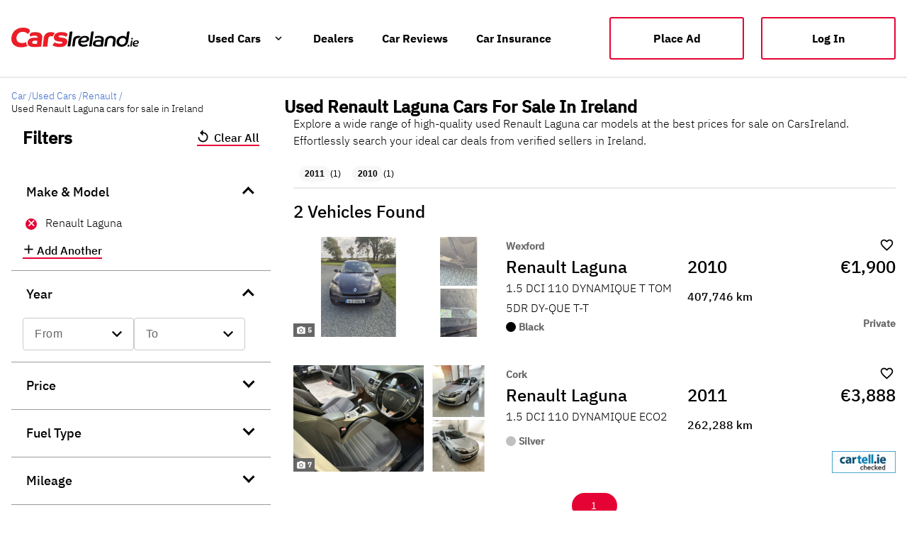

--- FILE ---
content_type: text/html; charset=utf-8
request_url: https://www.carsireland.ie/used-cars/renault/laguna
body_size: 31938
content:
<!DOCTYPE html><html lang="en" data-critters-container=""><head>
		<meta charset="utf-8">
		<base href="/">
		<meta name="viewport" content="width=device-width, initial-scale=1">
		<meta name="robots" content="index,follow">

		<link rel="preconnect" href="https://i0.motionx.ie" crossorigin="">
		<link rel="dns-prefetch" href="https://i0.motionx.ie" crossorigin="">
		<link rel="preconnect" href="https://c0.carsie.ie" crossorigin="">
		<link rel="dns-prefetch" href="https://c0.carsie.ie" crossorigin="" as="image">
		<link rel="preconnect" href="https://securepubads.g.doubleclick.net" crossorigin="">
		<link rel="dns-prefetch" href="https://securepubads.g.doubleclick.net" crossorigin="" as="script">

		<link rel="icon" type="image/x-icon" href="assets/favicon.png">
		<meta name="apple-itunes-app" content="app-id=499256802">


		<script defer="" src="https://i0.motionx.ie/ci/web/media/js/didomi.js"></script>


		<script defer="" src="https://i0.motionx.ie/ci/web/media/js/gtm.js"></script>
		<script defer="" src="https://www.googletagmanager.com/gtag/js?id=G-2FES72VR2F"></script>

	<style>html,body{margin:0;padding:0}html{box-sizing:border-box}*,*:before,*:after{box-sizing:inherit}html{--mat-option-selected-state-label-text-color:#3f51b5;--mat-option-label-text-color:rgba(0, 0, 0, .87);--mat-option-hover-state-layer-color:rgba(0, 0, 0, .04);--mat-option-focus-state-layer-color:rgba(0, 0, 0, .04);--mat-option-selected-state-layer-color:rgba(0, 0, 0, .04)}html{--mat-optgroup-label-text-color:rgba(0, 0, 0, .87)}html{--mat-option-label-text-font:Roboto, sans-serif;--mat-option-label-text-line-height:24px;--mat-option-label-text-size:16px;--mat-option-label-text-tracking:.03125em;--mat-option-label-text-weight:400}html{--mat-optgroup-label-text-font:Roboto, sans-serif;--mat-optgroup-label-text-line-height:24px;--mat-optgroup-label-text-size:16px;--mat-optgroup-label-text-tracking:.03125em;--mat-optgroup-label-text-weight:400}html{--mdc-filled-text-field-caret-color:#3f51b5;--mdc-filled-text-field-focus-active-indicator-color:#3f51b5;--mdc-filled-text-field-focus-label-text-color:rgba(63, 81, 181, .87);--mdc-filled-text-field-container-color:whitesmoke;--mdc-filled-text-field-disabled-container-color:#fafafa;--mdc-filled-text-field-label-text-color:rgba(0, 0, 0, .6);--mdc-filled-text-field-disabled-label-text-color:rgba(0, 0, 0, .38);--mdc-filled-text-field-input-text-color:rgba(0, 0, 0, .87);--mdc-filled-text-field-disabled-input-text-color:rgba(0, 0, 0, .38);--mdc-filled-text-field-input-text-placeholder-color:rgba(0, 0, 0, .6);--mdc-filled-text-field-error-focus-label-text-color:#f44336;--mdc-filled-text-field-error-label-text-color:#f44336;--mdc-filled-text-field-error-caret-color:#f44336;--mdc-filled-text-field-active-indicator-color:rgba(0, 0, 0, .42);--mdc-filled-text-field-disabled-active-indicator-color:rgba(0, 0, 0, .06);--mdc-filled-text-field-hover-active-indicator-color:rgba(0, 0, 0, .87);--mdc-filled-text-field-error-active-indicator-color:#f44336;--mdc-filled-text-field-error-focus-active-indicator-color:#f44336;--mdc-filled-text-field-error-hover-active-indicator-color:#f44336;--mdc-outlined-text-field-caret-color:#3f51b5;--mdc-outlined-text-field-focus-outline-color:#3f51b5;--mdc-outlined-text-field-focus-label-text-color:rgba(63, 81, 181, .87);--mdc-outlined-text-field-label-text-color:rgba(0, 0, 0, .6);--mdc-outlined-text-field-disabled-label-text-color:rgba(0, 0, 0, .38);--mdc-outlined-text-field-input-text-color:rgba(0, 0, 0, .87);--mdc-outlined-text-field-disabled-input-text-color:rgba(0, 0, 0, .38);--mdc-outlined-text-field-input-text-placeholder-color:rgba(0, 0, 0, .6);--mdc-outlined-text-field-error-caret-color:#f44336;--mdc-outlined-text-field-error-focus-label-text-color:#f44336;--mdc-outlined-text-field-error-label-text-color:#f44336;--mdc-outlined-text-field-outline-color:rgba(0, 0, 0, .38);--mdc-outlined-text-field-disabled-outline-color:rgba(0, 0, 0, .06);--mdc-outlined-text-field-hover-outline-color:rgba(0, 0, 0, .87);--mdc-outlined-text-field-error-focus-outline-color:#f44336;--mdc-outlined-text-field-error-hover-outline-color:#f44336;--mdc-outlined-text-field-error-outline-color:#f44336;--mat-form-field-disabled-input-text-placeholder-color:rgba(0, 0, 0, .38)}html{--mdc-filled-text-field-label-text-font:Roboto, sans-serif;--mdc-filled-text-field-label-text-size:16px;--mdc-filled-text-field-label-text-tracking:.03125em;--mdc-filled-text-field-label-text-weight:400;--mdc-outlined-text-field-label-text-font:Roboto, sans-serif;--mdc-outlined-text-field-label-text-size:16px;--mdc-outlined-text-field-label-text-tracking:.03125em;--mdc-outlined-text-field-label-text-weight:400;--mat-form-field-container-text-font:Roboto, sans-serif;--mat-form-field-container-text-line-height:24px;--mat-form-field-container-text-size:16px;--mat-form-field-container-text-tracking:.03125em;--mat-form-field-container-text-weight:400;--mat-form-field-outlined-label-text-populated-size:16px;--mat-form-field-subscript-text-font:Roboto, sans-serif;--mat-form-field-subscript-text-line-height:20px;--mat-form-field-subscript-text-size:12px;--mat-form-field-subscript-text-tracking:.0333333333em;--mat-form-field-subscript-text-weight:400}html{--mat-select-panel-background-color:white;--mat-select-enabled-trigger-text-color:rgba(0, 0, 0, .87);--mat-select-disabled-trigger-text-color:rgba(0, 0, 0, .38);--mat-select-placeholder-text-color:rgba(0, 0, 0, .6);--mat-select-enabled-arrow-color:rgba(0, 0, 0, .54);--mat-select-disabled-arrow-color:rgba(0, 0, 0, .38);--mat-select-focused-arrow-color:rgba(63, 81, 181, .87);--mat-select-invalid-arrow-color:rgba(244, 67, 54, .87)}html{--mat-select-trigger-text-font:Roboto, sans-serif;--mat-select-trigger-text-line-height:24px;--mat-select-trigger-text-size:16px;--mat-select-trigger-text-tracking:.03125em;--mat-select-trigger-text-weight:400}html{--mat-autocomplete-background-color:white}html{--mat-menu-item-label-text-color:rgba(0, 0, 0, .87);--mat-menu-item-icon-color:rgba(0, 0, 0, .87);--mat-menu-item-hover-state-layer-color:rgba(0, 0, 0, .04);--mat-menu-item-focus-state-layer-color:rgba(0, 0, 0, .04);--mat-menu-container-color:white}html{--mat-menu-item-label-text-font:Roboto, sans-serif;--mat-menu-item-label-text-size:16px;--mat-menu-item-label-text-tracking:.03125em;--mat-menu-item-label-text-line-height:24px;--mat-menu-item-label-text-weight:400}html{--mat-paginator-container-text-color:rgba(0, 0, 0, .87);--mat-paginator-container-background-color:white;--mat-paginator-enabled-icon-color:rgba(0, 0, 0, .54);--mat-paginator-disabled-icon-color:rgba(0, 0, 0, .12)}html{--mat-paginator-container-size:56px}html{--mat-paginator-container-text-font:Roboto, sans-serif;--mat-paginator-container-text-line-height:20px;--mat-paginator-container-text-size:12px;--mat-paginator-container-text-tracking:.0333333333em;--mat-paginator-container-text-weight:400;--mat-paginator-select-trigger-text-size:12px}html{--mdc-checkbox-disabled-selected-icon-color:rgba(0, 0, 0, .38);--mdc-checkbox-disabled-unselected-icon-color:rgba(0, 0, 0, .38);--mdc-checkbox-selected-checkmark-color:#fff;--mdc-checkbox-selected-focus-icon-color:#ff4081;--mdc-checkbox-selected-hover-icon-color:#ff4081;--mdc-checkbox-selected-icon-color:#ff4081;--mdc-checkbox-selected-pressed-icon-color:#ff4081;--mdc-checkbox-unselected-focus-icon-color:#212121;--mdc-checkbox-unselected-hover-icon-color:#212121;--mdc-checkbox-unselected-icon-color:rgba(0, 0, 0, .54);--mdc-checkbox-unselected-pressed-icon-color:rgba(0, 0, 0, .54);--mdc-checkbox-selected-focus-state-layer-color:#ff4081;--mdc-checkbox-selected-hover-state-layer-color:#ff4081;--mdc-checkbox-selected-pressed-state-layer-color:#ff4081;--mdc-checkbox-unselected-focus-state-layer-color:black;--mdc-checkbox-unselected-hover-state-layer-color:black;--mdc-checkbox-unselected-pressed-state-layer-color:black}html{--mdc-checkbox-state-layer-size:40px}html{--mat-table-background-color:white;--mat-table-header-headline-color:rgba(0, 0, 0, .87);--mat-table-row-item-label-text-color:rgba(0, 0, 0, .87);--mat-table-row-item-outline-color:rgba(0, 0, 0, .12)}html{--mat-table-header-container-height:56px;--mat-table-footer-container-height:52px;--mat-table-row-item-container-height:52px}html{--mat-table-header-headline-font:Roboto, sans-serif;--mat-table-header-headline-line-height:22px;--mat-table-header-headline-size:14px;--mat-table-header-headline-weight:500;--mat-table-header-headline-tracking:.0071428571em;--mat-table-row-item-label-text-font:Roboto, sans-serif;--mat-table-row-item-label-text-line-height:20px;--mat-table-row-item-label-text-size:14px;--mat-table-row-item-label-text-weight:400;--mat-table-row-item-label-text-tracking:.0178571429em;--mat-table-footer-supporting-text-font:Roboto, sans-serif;--mat-table-footer-supporting-text-line-height:20px;--mat-table-footer-supporting-text-size:14px;--mat-table-footer-supporting-text-weight:400;--mat-table-footer-supporting-text-tracking:.0178571429em}html{--mat-badge-background-color:#3f51b5;--mat-badge-text-color:white;--mat-badge-disabled-state-background-color:#b9b9b9;--mat-badge-disabled-state-text-color:rgba(0, 0, 0, .38)}html{--mat-badge-text-font:Roboto, sans-serif;--mat-badge-text-size:12px;--mat-badge-text-weight:600;--mat-badge-small-size-text-size:9px;--mat-badge-large-size-text-size:24px}html{--mat-bottom-sheet-container-text-color:rgba(0, 0, 0, .87);--mat-bottom-sheet-container-background-color:white}html{--mat-bottom-sheet-container-text-font:Roboto, sans-serif;--mat-bottom-sheet-container-text-line-height:20px;--mat-bottom-sheet-container-text-size:14px;--mat-bottom-sheet-container-text-tracking:.0178571429em;--mat-bottom-sheet-container-text-weight:400}html{--mat-legacy-button-toggle-text-color:rgba(0, 0, 0, .38);--mat-legacy-button-toggle-state-layer-color:rgba(0, 0, 0, .12);--mat-legacy-button-toggle-selected-state-text-color:rgba(0, 0, 0, .54);--mat-legacy-button-toggle-selected-state-background-color:#e0e0e0;--mat-legacy-button-toggle-disabled-state-text-color:rgba(0, 0, 0, .26);--mat-legacy-button-toggle-disabled-state-background-color:#eeeeee;--mat-legacy-button-toggle-disabled-selected-state-background-color:#bdbdbd;--mat-standard-button-toggle-text-color:rgba(0, 0, 0, .87);--mat-standard-button-toggle-background-color:white;--mat-standard-button-toggle-state-layer-color:black;--mat-standard-button-toggle-selected-state-background-color:#e0e0e0;--mat-standard-button-toggle-selected-state-text-color:rgba(0, 0, 0, .87);--mat-standard-button-toggle-disabled-state-text-color:rgba(0, 0, 0, .26);--mat-standard-button-toggle-disabled-state-background-color:white;--mat-standard-button-toggle-disabled-selected-state-text-color:rgba(0, 0, 0, .87);--mat-standard-button-toggle-disabled-selected-state-background-color:#bdbdbd;--mat-standard-button-toggle-divider-color:#e0e0e0}html{--mat-standard-button-toggle-height:48px}html{--mat-legacy-button-toggle-text-font:Roboto, sans-serif;--mat-standard-button-toggle-text-font:Roboto, sans-serif}html{--mat-datepicker-calendar-date-selected-state-text-color:white;--mat-datepicker-calendar-date-selected-state-background-color:#3f51b5;--mat-datepicker-calendar-date-selected-disabled-state-background-color:rgba(63, 81, 181, .4);--mat-datepicker-calendar-date-today-selected-state-outline-color:white;--mat-datepicker-calendar-date-focus-state-background-color:rgba(63, 81, 181, .3);--mat-datepicker-calendar-date-hover-state-background-color:rgba(63, 81, 181, .3);--mat-datepicker-toggle-active-state-icon-color:#3f51b5;--mat-datepicker-calendar-date-in-range-state-background-color:rgba(63, 81, 181, .2);--mat-datepicker-calendar-date-in-comparison-range-state-background-color:rgba(249, 171, 0, .2);--mat-datepicker-calendar-date-in-overlap-range-state-background-color:#a8dab5;--mat-datepicker-calendar-date-in-overlap-range-selected-state-background-color:#46a35e;--mat-datepicker-toggle-icon-color:rgba(0, 0, 0, .54);--mat-datepicker-calendar-body-label-text-color:rgba(0, 0, 0, .54);--mat-datepicker-calendar-period-button-icon-color:rgba(0, 0, 0, .54);--mat-datepicker-calendar-navigation-button-icon-color:rgba(0, 0, 0, .54);--mat-datepicker-calendar-header-divider-color:rgba(0, 0, 0, .12);--mat-datepicker-calendar-header-text-color:rgba(0, 0, 0, .54);--mat-datepicker-calendar-date-today-outline-color:rgba(0, 0, 0, .38);--mat-datepicker-calendar-date-today-disabled-state-outline-color:rgba(0, 0, 0, .18);--mat-datepicker-calendar-date-text-color:rgba(0, 0, 0, .87);--mat-datepicker-calendar-date-outline-color:transparent;--mat-datepicker-calendar-date-disabled-state-text-color:rgba(0, 0, 0, .38);--mat-datepicker-calendar-date-preview-state-outline-color:rgba(0, 0, 0, .24);--mat-datepicker-range-input-separator-color:rgba(0, 0, 0, .87);--mat-datepicker-range-input-disabled-state-separator-color:rgba(0, 0, 0, .38);--mat-datepicker-range-input-disabled-state-text-color:rgba(0, 0, 0, .38);--mat-datepicker-calendar-container-background-color:white;--mat-datepicker-calendar-container-text-color:rgba(0, 0, 0, .87)}html{--mat-datepicker-calendar-text-font:Roboto, sans-serif;--mat-datepicker-calendar-text-size:13px;--mat-datepicker-calendar-body-label-text-size:14px;--mat-datepicker-calendar-body-label-text-weight:500;--mat-datepicker-calendar-period-button-text-size:14px;--mat-datepicker-calendar-period-button-text-weight:500;--mat-datepicker-calendar-header-text-size:11px;--mat-datepicker-calendar-header-text-weight:400}html{--mat-divider-color:rgba(0, 0, 0, .12)}html{--mat-expansion-container-background-color:white;--mat-expansion-container-text-color:rgba(0, 0, 0, .87);--mat-expansion-actions-divider-color:rgba(0, 0, 0, .12);--mat-expansion-header-hover-state-layer-color:rgba(0, 0, 0, .04);--mat-expansion-header-focus-state-layer-color:rgba(0, 0, 0, .04);--mat-expansion-header-disabled-state-text-color:rgba(0, 0, 0, .26);--mat-expansion-header-text-color:rgba(0, 0, 0, .87);--mat-expansion-header-description-color:rgba(0, 0, 0, .54);--mat-expansion-header-indicator-color:rgba(0, 0, 0, .54)}html{--mat-expansion-header-collapsed-state-height:48px;--mat-expansion-header-expanded-state-height:64px}html{--mat-expansion-header-text-font:Roboto, sans-serif;--mat-expansion-header-text-size:14px;--mat-expansion-header-text-weight:500;--mat-expansion-header-text-line-height:inherit;--mat-expansion-header-text-tracking:inherit;--mat-expansion-container-text-font:Roboto, sans-serif;--mat-expansion-container-text-line-height:20px;--mat-expansion-container-text-size:14px;--mat-expansion-container-text-tracking:.0178571429em;--mat-expansion-container-text-weight:400}html{--mat-grid-list-tile-header-primary-text-size:14px;--mat-grid-list-tile-header-secondary-text-size:12px;--mat-grid-list-tile-footer-primary-text-size:14px;--mat-grid-list-tile-footer-secondary-text-size:12px}html{--mat-icon-color:inherit}html{--mat-sidenav-container-divider-color:rgba(0, 0, 0, .12);--mat-sidenav-container-background-color:white;--mat-sidenav-container-text-color:rgba(0, 0, 0, .87);--mat-sidenav-content-background-color:#fafafa;--mat-sidenav-content-text-color:rgba(0, 0, 0, .87);--mat-sidenav-scrim-color:rgba(0, 0, 0, .6)}html{--mat-stepper-header-icon-foreground-color:white;--mat-stepper-header-selected-state-icon-background-color:#3f51b5;--mat-stepper-header-selected-state-icon-foreground-color:white;--mat-stepper-header-done-state-icon-background-color:#3f51b5;--mat-stepper-header-done-state-icon-foreground-color:white;--mat-stepper-header-edit-state-icon-background-color:#3f51b5;--mat-stepper-header-edit-state-icon-foreground-color:white;--mat-stepper-container-color:white;--mat-stepper-line-color:rgba(0, 0, 0, .12);--mat-stepper-header-hover-state-layer-color:rgba(0, 0, 0, .04);--mat-stepper-header-focus-state-layer-color:rgba(0, 0, 0, .04);--mat-stepper-header-label-text-color:rgba(0, 0, 0, .54);--mat-stepper-header-optional-label-text-color:rgba(0, 0, 0, .54);--mat-stepper-header-selected-state-label-text-color:rgba(0, 0, 0, .87);--mat-stepper-header-error-state-label-text-color:#f44336;--mat-stepper-header-icon-background-color:rgba(0, 0, 0, .54);--mat-stepper-header-error-state-icon-foreground-color:#f44336;--mat-stepper-header-error-state-icon-background-color:transparent}html{--mat-stepper-header-height:72px}html{--mat-stepper-container-text-font:Roboto, sans-serif;--mat-stepper-header-label-text-font:Roboto, sans-serif;--mat-stepper-header-label-text-size:14px;--mat-stepper-header-label-text-weight:400;--mat-stepper-header-error-state-label-text-size:16px;--mat-stepper-header-selected-state-label-text-size:16px;--mat-stepper-header-selected-state-label-text-weight:400}html{--mat-toolbar-container-background-color:whitesmoke;--mat-toolbar-container-text-color:rgba(0, 0, 0, .87)}html{--mat-toolbar-standard-height:64px;--mat-toolbar-mobile-height:56px}html{--mat-toolbar-title-text-font:Roboto, sans-serif;--mat-toolbar-title-text-line-height:32px;--mat-toolbar-title-text-size:20px;--mat-toolbar-title-text-tracking:.0125em;--mat-toolbar-title-text-weight:500}@font-face{font-family:IBM Plex Sans Light;font-style:normal;src:url(https://c0-m.carzone.ie/ci-ds/fonts/IBMPlexSans-Light.ttf);src:local("IBM Plex Sans Light"),local("IBM-Plex-Sans-Light"),url(https://c0-m.carzone.ie/ci-ds/fonts/IBMPlexSans-Light.ttf) format("truetype"),url(https://c0-m.carzone.ie/ci-ds/fonts/IBMPlexSans-Light.woff) format("woff");font-display:swap}html,body{font-family:IBM Plex Sans Light,Arial,Helvetica,sans-serif;font-size:100%}html{background-color:#fff}</style><link rel="stylesheet" href="styles.a9cfb2c1ef782e01.css" media="print" onload="this.media='all'"><noscript><link rel="stylesheet" href="styles.a9cfb2c1ef782e01.css"></noscript><style ng-app-id="web">.sidenav-container[_ngcontent-web-c6122405]{position:absolute;top:56px;left:0;width:100%;height:100%;visibility:hidden;z-index:1010}.logout-link[_ngcontent-web-c6122405]{margin-bottom:80px!important}body.hasWhatsapp[_ngcontent-web-c6122405]   .footer-component-mobile[_ngcontent-web-c6122405]{margin-bottom:7rem!important}.lp_mobile[_ngcontent-web-c6122405]   .lp-window-root[_ngcontent-web-c6122405] > .lp_maximized[_ngcontent-web-c6122405]{opacity:1!important}hr[_ngcontent-web-c6122405]{border:solid .1px rgba(201,201,201,.4);height:0px}.header[_ngcontent-web-c6122405]   .cids-o-header[_ngcontent-web-c6122405]{background:none!important}.header[_ngcontent-web-c6122405]   .mdc-button[_ngcontent-web-c6122405]   .mdc-button__label[_ngcontent-web-c6122405], .header[_ngcontent-web-c6122405]   .mat-mdc-button[_ngcontent-web-c6122405] > .mat-icon[_ngcontent-web-c6122405]{color:#000}.header[_ngcontent-web-c6122405]     .cids-o-header__inner__content cids-m-button-link a{color:#000!important}.header[_ngcontent-web-c6122405]     .cids-o-header__inner__logo{width:300px!important}  .mat-mdc-nav-list a{text-decoration:none!important}.mobile[_ngcontent-web-c6122405]{height:100%;display:flex;flex-direction:column}.mobile[_ngcontent-web-c6122405]   .ad--mobile-only[_ngcontent-web-c6122405]{position:absolute;bottom:0}.mobile[_ngcontent-web-c6122405]     mat-toolbar{position:absolute;top:0;z-index:1000;display:flex;flex-direction:row;gap:1em;box-shadow:0 2px 4px #00000026}.mobile[_ngcontent-web-c6122405]     mat-toolbar a{width:150px;display:block;z-index:999}@media only screen and (max-width: 360px){.mobile[_ngcontent-web-c6122405]     mat-toolbar a{width:120px}}.mobile[_ngcontent-web-c6122405]     mat-toolbar a img{vertical-align:middle}.mobile[_ngcontent-web-c6122405]     mat-toolbar button{color:#000;z-index:5;height:50px}.mobile[_ngcontent-web-c6122405]     mat-toolbar .place-ad-button{font-family:IBM Plex Sans Medium;width:110px;height:30px;font-size:14px;background:transparent;border-radius:3px;border:1px solid #000000;color:#000;padding:1rem;margin-right:-8px}.mobile[_ngcontent-web-c6122405]     mat-toolbar mat-icon{font-size:24px;height:50px}.mobile[_ngcontent-web-c6122405]   .mat-drawer[_ngcontent-web-c6122405]{padding:10%;width:80%;background:#ffffff;height:100%;overflow:hidden;margin-top:0}.mobile[_ngcontent-web-c6122405]   .mat-drawer-content[_ngcontent-web-c6122405]{height:100vh!important}.mobile[_ngcontent-web-c6122405]   .mdc-list-item__primary-text[_ngcontent-web-c6122405]{color:#000!important;font-size:18px;display:flex;width:100%}.home-mobile-header[_ngcontent-web-c6122405]     mat-toolbar{background:#000000}.home-mobile-header[_ngcontent-web-c6122405]     mat-toolbar button{color:#fff}.home-mobile-header[_ngcontent-web-c6122405]     mat-toolbar .place-ad-button{border:1px solid #ffffff;color:#fff}</style><style ng-app-id="web">@font-face{font-family:Material Icons;font-style:normal;font-weight:400;font-display:block;src:url(./material-icons.woff2) format("woff2"),url(./material-icons.woff) format("woff")}.material-icons[_ngcontent-web-c3823666102]{font-family:Material Icons;font-weight:400;font-style:normal;font-size:24px;line-height:1;letter-spacing:normal;text-transform:none;display:inline-block;white-space:nowrap;word-wrap:normal;direction:ltr;-webkit-font-smoothing:antialiased;-moz-osx-font-smoothing:grayscale;text-rendering:optimizeLegibility;font-feature-settings:"liga"}@font-face{font-family:Material Icons Outlined;font-style:normal;font-weight:400;font-display:block;src:url(./material-icons-outlined.woff2) format("woff2"),url(./material-icons-outlined.woff) format("woff")}.material-icons-outlined[_ngcontent-web-c3823666102]{font-family:Material Icons Outlined;font-weight:400;font-style:normal;font-size:24px;line-height:1;letter-spacing:normal;text-transform:none;display:inline-block;white-space:nowrap;word-wrap:normal;direction:ltr;-webkit-font-smoothing:antialiased;-moz-osx-font-smoothing:grayscale;text-rendering:optimizeLegibility;font-feature-settings:"liga"}@font-face{font-family:Material Icons Round;font-style:normal;font-weight:400;font-display:block;src:url(./material-icons-round.woff2) format("woff2"),url(./material-icons-round.woff) format("woff")}.material-icons-round[_ngcontent-web-c3823666102]{font-family:Material Icons Round;font-weight:400;font-style:normal;font-size:24px;line-height:1;letter-spacing:normal;text-transform:none;display:inline-block;white-space:nowrap;word-wrap:normal;direction:ltr;-webkit-font-smoothing:antialiased;-moz-osx-font-smoothing:grayscale;text-rendering:optimizeLegibility;font-feature-settings:"liga"}@font-face{font-family:Material Icons Sharp;font-style:normal;font-weight:400;font-display:block;src:url(./material-icons-sharp.woff2) format("woff2"),url(./material-icons-sharp.woff) format("woff")}.material-icons-sharp[_ngcontent-web-c3823666102]{font-family:Material Icons Sharp;font-weight:400;font-style:normal;font-size:24px;line-height:1;letter-spacing:normal;text-transform:none;display:inline-block;white-space:nowrap;word-wrap:normal;direction:ltr;-webkit-font-smoothing:antialiased;-moz-osx-font-smoothing:grayscale;text-rendering:optimizeLegibility;font-feature-settings:"liga"}@font-face{font-family:Material Icons Two Tone;font-style:normal;font-weight:400;font-display:block;src:url(./material-icons-two-tone.woff2) format("woff2"),url(./material-icons-two-tone.woff) format("woff")}.material-icons-two-tone[_ngcontent-web-c3823666102]{font-family:Material Icons Two Tone;font-weight:400;font-style:normal;font-size:24px;line-height:1;letter-spacing:normal;text-transform:none;display:inline-block;white-space:nowrap;word-wrap:normal;direction:ltr;-webkit-font-smoothing:antialiased;-moz-osx-font-smoothing:grayscale;text-rendering:optimizeLegibility;font-feature-settings:"liga"}.footer-container[_ngcontent-web-c3823666102]{width:100%;margin:60px auto 0;border-top:2px solid #f7f7f7;background:#ffffff}.footer[_ngcontent-web-c3823666102]{margin:0 auto;padding-top:3rem;background:#ffffff;padding-bottom:2rem;max-width:1358px}.footer__content[_ngcontent-web-c3823666102]{display:flex;flex-direction:row}.footer__content[_ngcontent-web-c3823666102]   h5[_ngcontent-web-c3823666102]{font-size:18px;font-style:normal;font-weight:700;line-height:24px;margin-bottom:8px}.footer__content-upper[_ngcontent-web-c3823666102]{display:flex;justify-content:flex-start}.footer__content-upper__logo[_ngcontent-web-c3823666102]{display:block}.footer__content-upper__menu[_ngcontent-web-c3823666102]{display:flex;flex-wrap:wrap;width:100%;margin-top:1rem}@media (min-width: 1024px){.footer__content-upper__menu[_ngcontent-web-c3823666102]{width:auto;margin-top:5px;padding-left:2rem}}.footer__content-upper__menu[_ngcontent-web-c3823666102]   ul[_ngcontent-web-c3823666102]{margin:0;padding:0;list-style:none}@media (min-width: 1024px){.footer__content-upper__menu[_ngcontent-web-c3823666102]   ul[_ngcontent-web-c3823666102]{display:flex;width:auto}}.footer__content-upper__menu[_ngcontent-web-c3823666102]   li[_ngcontent-web-c3823666102]{margin-bottom:1rem}@media (min-width: 1024px){.footer__content-upper__menu[_ngcontent-web-c3823666102]   li[_ngcontent-web-c3823666102]{display:inline-block;padding:0 1.25rem 0 .75rem}}.footer__content-upper__menu[_ngcontent-web-c3823666102]   a[_ngcontent-web-c3823666102], .footer__content-upper__menu[_ngcontent-web-c3823666102]   span[_ngcontent-web-c3823666102]{text-decoration:none;text-transform:capitalize;letter-spacing:unset}.footer[_ngcontent-web-c3823666102]     cids-m-button-link .cids-m-button--link{padding:1.5rem!important;width:200px!important;height:40px!important}.footer__content-left[_ngcontent-web-c3823666102]{width:70%;display:flex}.footer__content-left__content[_ngcontent-web-c3823666102]{width:25%;padding:16px 16px 16px 0}.footer__content-left__content[_ngcontent-web-c3823666102]   a[_ngcontent-web-c3823666102]{font-size:14px;font-style:normal;font-weight:400;line-height:24px;text-decoration:none}.footer__content-right[_ngcontent-web-c3823666102]{width:30%;text-align:right}.footer__content-right__social[_ngcontent-web-c3823666102]{width:100%;margin:1.5rem 0 1rem}.footer__content-right__social[_ngcontent-web-c3823666102]   ul[_ngcontent-web-c3823666102]{margin:5px 0 24px;padding:0;list-style:none}.footer__content-right__social[_ngcontent-web-c3823666102]   li[_ngcontent-web-c3823666102]{display:inline-block;padding:0 .5rem;vertical-align:middle}.footer__content-right__social[_ngcontent-web-c3823666102]   li[_ngcontent-web-c3823666102]   a[_ngcontent-web-c3823666102]{text-decoration:none;font-size:12px}.footer__content-right__social[_ngcontent-web-c3823666102]   li[_ngcontent-web-c3823666102]:first-child{padding-left:0}.footer__content-right__social[_ngcontent-web-c3823666102]   li[_ngcontent-web-c3823666102]:last-child{padding-right:0}.footer__content-right__app[_ngcontent-web-c3823666102]{margin-top:5px}.footer__content-lower[_ngcontent-web-c3823666102]{width:100%;margin-top:1rem;margin-bottom:1rem}@media (min-width: 768px){.footer__content-lower[_ngcontent-web-c3823666102]{display:flex;align-items:center;justify-content:space-between}}.footer__content-lower__first[_ngcontent-web-c3823666102]{flex-wrap:wrap}.footer__content-lower__first__links[_ngcontent-web-c3823666102]{display:inline-block;margin-right:.5rem;padding:0;font-weight:300}.footer__content-lower__first__links[_ngcontent-web-c3823666102]   a[_ngcontent-web-c3823666102]{font-size:12px;font-style:normal;font-weight:400;line-height:24px}.footer__content-lower__first__links[_ngcontent-web-c3823666102]:after{margin-left:.5rem;content:"|";color:#4c566a}.footer__content-lower__first__links[_ngcontent-web-c3823666102]:last-child:after{content:""}.footer__content-lower__first__friends__links[_ngcontent-web-c3823666102]{display:inline-block;width:calc(100% - 60px);margin:0;padding:0}@media (min-width: 1024px){.footer__content-lower__first__friends__links[_ngcontent-web-c3823666102]{width:auto}}.footer__content-lower__first__friends__links__items[_ngcontent-web-c3823666102]{display:inline-block;margin-right:.5rem;padding:0;font-size:14px;font-weight:300}.footer__content-lower__first__friends__links__items[_ngcontent-web-c3823666102]:not(:last-child):after{margin-left:.5rem;content:"|";color:#4c566a}.footer__content-lower__first__copyright[_ngcontent-web-c3823666102]{display:inline-block;margin-bottom:0;padding:0;color:#4c566a;font-size:12px;font-style:normal;font-weight:400;line-height:18px}@media (min-width: 1024px){.footer__content-lower__first__copyright[_ngcontent-web-c3823666102]{margin-top:-.25rem}}.footer__content-lower[_ngcontent-web-c3823666102]   a[_ngcontent-web-c3823666102]{text-decoration:none;color:#4c566a}@media (min-width: 1024px){.footer__content-lower[_ngcontent-web-c3823666102]   a[_ngcontent-web-c3823666102]{margin:0}}.footer__content-lower__first__friends[_ngcontent-web-c3823666102]{width:100%;margin:0 0 1rem}.footer__content-lower__first__friends__title[_ngcontent-web-c3823666102]{font-size:.75em;margin:0 0 .25rem;color:#4c566a}@media (min-width: 1024px){.footer__content-lower__first__friends__title[_ngcontent-web-c3823666102]{font-size:.75em;margin-left:.75rem}}.footer-component-mobile[_ngcontent-web-c3823666102]{padding:0 1rem!important;margin-bottom:5rem!important}.footer-component-mobile[_ngcontent-web-c3823666102]   .footer__content-upper[_ngcontent-web-c3823666102]{flex-direction:column}.footer-component-mobile[_ngcontent-web-c3823666102]   .footer__content-upper__logo[_ngcontent-web-c3823666102]{height:40px}.footer-component-mobile[_ngcontent-web-c3823666102]   .footer__content-upper__menu[_ngcontent-web-c3823666102]   a[_ngcontent-web-c3823666102], .footer-component-mobile[_ngcontent-web-c3823666102]   .footer__content-upper__menu[_ngcontent-web-c3823666102]   span[_ngcontent-web-c3823666102]{font-size:12px;font-weight:600}.footer-component-mobile[_ngcontent-web-c3823666102]   .footer__content-upper__menu__main-navigation[_ngcontent-web-c3823666102]{flex:0 0 50%}.footer-component-mobile[_ngcontent-web-c3823666102]   .footer__content-lower[_ngcontent-web-c3823666102]   a[_ngcontent-web-c3823666102]{padding:0}.footer-component-mobile[_ngcontent-web-c3823666102]   .footer__content-lower__first__friends__title[_ngcontent-web-c3823666102]   h4[_ngcontent-web-c3823666102]{font-size:12px;font-weight:600}.footer-component-mobile[_ngcontent-web-c3823666102]   .footer__content[_ngcontent-web-c3823666102]{flex-direction:column}.footer-component-mobile[_ngcontent-web-c3823666102]   .footer__content[_ngcontent-web-c3823666102]   .footer__content-left[_ngcontent-web-c3823666102]{width:100%;flex-direction:column}.footer-component-mobile[_ngcontent-web-c3823666102]   .footer__content[_ngcontent-web-c3823666102]   .footer__content-left__content[_ngcontent-web-c3823666102]{width:100%}.footer-component-mobile[_ngcontent-web-c3823666102]   .footer__content[_ngcontent-web-c3823666102]   .footer__content-right[_ngcontent-web-c3823666102]{width:100%;text-align:left}</style><style ng-app-id="web">.seo-content[_ngcontent-web-c1045138605]{display:flex;flex-direction:column;padding:1em;gap:1em}.seo-content[_ngcontent-web-c1045138605]   .content[_ngcontent-web-c1045138605]{display:flex;flex-direction:row;padding:0;gap:1em}.seo-content[_ngcontent-web-c1045138605]   .content__search-results[_ngcontent-web-c1045138605]{width:100%}.seo-content[_ngcontent-web-c1045138605]   .content__search-results[_ngcontent-web-c1045138605]     .search-list-result .description{padding-bottom:1rem!important;font-size:1rem;line-height:1.5rem;font-weight:400;font-family:IBM Plex Sans Light,Arial,Helvetica,sans-serif;margin-top:0;margin-bottom:0;text-transform:none}.seo-content[_ngcontent-web-c1045138605]   .content__search-results[_ngcontent-web-c1045138605]     .search-list-result .filters-section{margin-right:2em;width:27%}.seo-content[_ngcontent-web-c1045138605]   .content__search-results[_ngcontent-web-c1045138605]     .search-list-result .listings{width:100%}.seo-content[_ngcontent-web-c1045138605]   h1[_ngcontent-web-c1045138605]{font-size:24px;font-weight:700;margin-left:calc(27% + 3rem)}.seo-content[_ngcontent-web-c1045138605]   .breadcrumbs[_ngcontent-web-c1045138605]{max-width:27%;margin-top:-3rem}.seo-content[_ngcontent-web-c1045138605]     .breadcrumbs{flex-wrap:wrap}.seo-content__mobile[_ngcontent-web-c1045138605]{margin:3rem 0}.seo-content__mobile[_ngcontent-web-c1045138605]   .content[_ngcontent-web-c1045138605]{margin:0;padding:0;flex-direction:column}.seo-content__mobile[_ngcontent-web-c1045138605]   h1[_ngcontent-web-c1045138605], .seo-content__mobile[_ngcontent-web-c1045138605]   .breadcrumbs[_ngcontent-web-c1045138605]{margin-left:0}.seo-content__mobile[_ngcontent-web-c1045138605]   .breadcrumbs[_ngcontent-web-c1045138605]{max-width:100%;margin-top:0}</style><style ng-app-id="web">@font-face{font-family:Material Icons;font-style:normal;font-weight:400;font-display:block;src:url(./material-icons.woff2) format("woff2"),url(./material-icons.woff) format("woff")}.material-icons[_ngcontent-web-c581403099]{font-family:Material Icons;font-weight:400;font-style:normal;font-size:24px;line-height:1;letter-spacing:normal;text-transform:none;display:inline-block;white-space:nowrap;word-wrap:normal;direction:ltr;-webkit-font-smoothing:antialiased;-moz-osx-font-smoothing:grayscale;text-rendering:optimizeLegibility;font-feature-settings:"liga"}@font-face{font-family:Material Icons Outlined;font-style:normal;font-weight:400;font-display:block;src:url(./material-icons-outlined.woff2) format("woff2"),url(./material-icons-outlined.woff) format("woff")}.material-icons-outlined[_ngcontent-web-c581403099]{font-family:Material Icons Outlined;font-weight:400;font-style:normal;font-size:24px;line-height:1;letter-spacing:normal;text-transform:none;display:inline-block;white-space:nowrap;word-wrap:normal;direction:ltr;-webkit-font-smoothing:antialiased;-moz-osx-font-smoothing:grayscale;text-rendering:optimizeLegibility;font-feature-settings:"liga"}@font-face{font-family:Material Icons Round;font-style:normal;font-weight:400;font-display:block;src:url(./material-icons-round.woff2) format("woff2"),url(./material-icons-round.woff) format("woff")}.material-icons-round[_ngcontent-web-c581403099]{font-family:Material Icons Round;font-weight:400;font-style:normal;font-size:24px;line-height:1;letter-spacing:normal;text-transform:none;display:inline-block;white-space:nowrap;word-wrap:normal;direction:ltr;-webkit-font-smoothing:antialiased;-moz-osx-font-smoothing:grayscale;text-rendering:optimizeLegibility;font-feature-settings:"liga"}@font-face{font-family:Material Icons Sharp;font-style:normal;font-weight:400;font-display:block;src:url(./material-icons-sharp.woff2) format("woff2"),url(./material-icons-sharp.woff) format("woff")}.material-icons-sharp[_ngcontent-web-c581403099]{font-family:Material Icons Sharp;font-weight:400;font-style:normal;font-size:24px;line-height:1;letter-spacing:normal;text-transform:none;display:inline-block;white-space:nowrap;word-wrap:normal;direction:ltr;-webkit-font-smoothing:antialiased;-moz-osx-font-smoothing:grayscale;text-rendering:optimizeLegibility;font-feature-settings:"liga"}@font-face{font-family:Material Icons Two Tone;font-style:normal;font-weight:400;font-display:block;src:url(./material-icons-two-tone.woff2) format("woff2"),url(./material-icons-two-tone.woff) format("woff")}.material-icons-two-tone[_ngcontent-web-c581403099]{font-family:Material Icons Two Tone;font-weight:400;font-style:normal;font-size:24px;line-height:1;letter-spacing:normal;text-transform:none;display:inline-block;white-space:nowrap;word-wrap:normal;direction:ltr;-webkit-font-smoothing:antialiased;-moz-osx-font-smoothing:grayscale;text-rendering:optimizeLegibility;font-feature-settings:"liga"}@font-face{font-family:IBM Plex Sans Light;font-style:normal;src:url(https://c0-m.carzone.ie/ci-ds/fonts/IBMPlexSans-Light.ttf);src:local("IBM Plex Sans Light"),local("IBM-Plex-Sans-Light"),url(https://c0-m.carzone.ie/ci-ds/fonts/IBMPlexSans-Light.ttf) format("truetype"),url(https://c0-m.carzone.ie/ci-ds/fonts/IBMPlexSans-Light.woff) format("woff");font-display:swap}@font-face{font-family:IBM Plex Sans Medium;font-style:normal;font-display:swap;src:url(https://c0-m.carzone.ie/ci-ds/fonts/IBMPlexSans-Medium.ttf);src:local("IBM Plex Sans Medium"),local("IBM-Plex-Sans-Medium"),url(https://c0-m.carzone.ie/ci-ds/fonts/IBMPlexSans-Medium.ttf) format("truetype"),url(https://c0-m.carzone.ie/ci-ds/fonts/IBMPlexSans-Medium.woff) format("woff")}@font-face{font-family:IBM Plex Sans Regular;font-style:normal;font-display:swap;src:url(https://c0-m.carzone.ie/ci-ds/fonts/IBMPlexSans-Regular.ttf);src:local("IBM Plex Sans Regular"),local("IBM-Plex-Sans-Regular"),url(https://c0-m.carzone.ie/ci-ds/fonts/IBMPlexSans-Regular.ttf) format("truetype"),url(https://c0-m.carzone.ie/ci-ds/fonts/IBMPlexSans-Regular.woff) format("woff")}@font-face{font-family:IBM Plex Sans Semi-Bold;font-style:normal;font-display:swap;src:url(https://c0-m.carzone.ie/ci-ds/fonts/IBMPlexSans-Semi-Bold.ttf);src:local("IBM Plex Sans Semi-Bold"),local("IBM-Plex-Sans-Semi-Bold"),url(https://c0-m.carzone.ie/ci-ds/fonts/IBMPlexSans-Semi-Bold.ttf) format("truetype"),url(https://c0-m.carzone.ie/ci-ds/fonts/IBMPlexSans-Semi-Bold.woff) format("woff")}@font-face{font-family:IBM Plex Sans Bold;font-style:normal;font-display:swap;src:url(https://c0-m.carzone.ie/ci-ds/fonts/IBMPlexSans-Bold.ttf);src:local("IBM Plex Sans Bold"),local("IBM-Plex-Sans-Bold"),url(https://c0-m.carzone.ie/ci-ds/fonts/IBMPlexSans-Bold.ttf) format("truetype"),url(https://c0-m.carzone.ie/ci-ds/fonts/IBMPlexSans-Bold.woff) format("woff")}html[_ngcontent-web-c581403099], body[_ngcontent-web-c581403099]{font-family:IBM Plex Sans Light,Arial,Helvetica,sans-serif;font-size:100%}p[_ngcontent-web-c581403099]{font-size:1.125rem;line-height:1.75rem}@media screen and (min-width: 320px){p[_ngcontent-web-c581403099]{font-size:1.125rem;line-height:1.75rem}}@media (min-width: 768px) and (max-width: 991px){p[_ngcontent-web-c581403099]{font-size:1.125rem;line-height:1.75rem}}@media screen and (min-width: 992px){p[_ngcontent-web-c581403099]{font-size:1.125rem;line-height:1.75rem}}h1[_ngcontent-web-c581403099], .t-melon[_ngcontent-web-c581403099], .cids-t-melon[_ngcontent-web-c581403099]{font-family:IBM Plex Sans Medium,sans-serif;font-size:2rem;line-height:2.5rem}@media screen and (min-width: 320px){h1[_ngcontent-web-c581403099], .t-melon[_ngcontent-web-c581403099], .cids-t-melon[_ngcontent-web-c581403099]{font-size:2rem;line-height:2.5rem}}@media (min-width: 768px) and (max-width: 991px){h1[_ngcontent-web-c581403099], .t-melon[_ngcontent-web-c581403099], .cids-t-melon[_ngcontent-web-c581403099]{font-size:2.5rem;line-height:3rem}}@media screen and (min-width: 992px){h1[_ngcontent-web-c581403099], .t-melon[_ngcontent-web-c581403099], .cids-t-melon[_ngcontent-web-c581403099]{font-size:2.5rem;line-height:3rem}}h2[_ngcontent-web-c581403099], .t-pineapple[_ngcontent-web-c581403099], .cids-t-pineapple[_ngcontent-web-c581403099]{font-family:IBM Plex Sans Medium,sans-serif;font-size:1.5rem;line-height:2rem}@media screen and (min-width: 320px){h2[_ngcontent-web-c581403099], .t-pineapple[_ngcontent-web-c581403099], .cids-t-pineapple[_ngcontent-web-c581403099]{font-size:1.5rem;line-height:2rem}}@media (min-width: 768px) and (max-width: 991px){h2[_ngcontent-web-c581403099], .t-pineapple[_ngcontent-web-c581403099], .cids-t-pineapple[_ngcontent-web-c581403099]{font-size:2rem;line-height:2.5rem}}@media screen and (min-width: 992px){h2[_ngcontent-web-c581403099], .t-pineapple[_ngcontent-web-c581403099], .cids-t-pineapple[_ngcontent-web-c581403099]{font-size:2rem;line-height:2.5rem}}h3[_ngcontent-web-c581403099], .t-apple[_ngcontent-web-c581403099], .cids-t-apple[_ngcontent-web-c581403099]{font-family:IBM Plex Sans Medium,sans-serif;font-size:1.125rem;line-height:1.5rem}@media screen and (min-width: 320px){h3[_ngcontent-web-c581403099], .t-apple[_ngcontent-web-c581403099], .cids-t-apple[_ngcontent-web-c581403099]{font-size:1.125rem;line-height:1.5rem}}@media (min-width: 768px) and (max-width: 991px){h3[_ngcontent-web-c581403099], .t-apple[_ngcontent-web-c581403099], .cids-t-apple[_ngcontent-web-c581403099]{font-size:1.5rem;line-height:2rem}}@media screen and (min-width: 992px){h3[_ngcontent-web-c581403099], .t-apple[_ngcontent-web-c581403099], .cids-t-apple[_ngcontent-web-c581403099]{font-size:1.5rem;line-height:2rem}}h4[_ngcontent-web-c581403099], .t-plum[_ngcontent-web-c581403099], .cids-t-plum[_ngcontent-web-c581403099]{font-family:IBM Plex Sans Medium,sans-serif;font-size:1.125rem;line-height:1.5rem}@media screen and (min-width: 320px){h4[_ngcontent-web-c581403099], .t-plum[_ngcontent-web-c581403099], .cids-t-plum[_ngcontent-web-c581403099]{font-size:1.125rem;line-height:1.5rem}}@media (min-width: 768px) and (max-width: 991px){h4[_ngcontent-web-c581403099], .t-plum[_ngcontent-web-c581403099], .cids-t-plum[_ngcontent-web-c581403099]{font-size:1.125rem;line-height:1.5rem}}@media screen and (min-width: 992px){h4[_ngcontent-web-c581403099], .t-plum[_ngcontent-web-c581403099], .cids-t-plum[_ngcontent-web-c581403099]{font-size:1.125rem;line-height:1.5rem}}h5[_ngcontent-web-c581403099], .t-berry[_ngcontent-web-c581403099], .cids-t-berry[_ngcontent-web-c581403099]{font-family:IBM Plex Sans Medium,sans-serif;font-size:.875rem;line-height:1.25rem}@media screen and (min-width: 320px){h5[_ngcontent-web-c581403099], .t-berry[_ngcontent-web-c581403099], .cids-t-berry[_ngcontent-web-c581403099]{font-size:.875rem;line-height:1.25rem}}@media (min-width: 768px) and (max-width: 991px){h5[_ngcontent-web-c581403099], .t-berry[_ngcontent-web-c581403099], .cids-t-berry[_ngcontent-web-c581403099]{font-size:.875rem;line-height:1.25rem}}@media screen and (min-width: 992px){h5[_ngcontent-web-c581403099], .t-berry[_ngcontent-web-c581403099], .cids-t-berry[_ngcontent-web-c581403099]{font-size:.875rem;line-height:1.25rem}}.t-baguette[_ngcontent-web-c581403099], .cids-t-baguette[_ngcontent-web-c581403099]{font-size:1.125rem;line-height:1.75rem}@media screen and (min-width: 320px){.t-baguette[_ngcontent-web-c581403099], .cids-t-baguette[_ngcontent-web-c581403099]{font-size:1.125rem;line-height:1.75rem}}@media (min-width: 768px) and (max-width: 991px){.t-baguette[_ngcontent-web-c581403099], .cids-t-baguette[_ngcontent-web-c581403099]{font-size:1.125rem;line-height:1.75rem}}@media screen and (min-width: 992px){.t-baguette[_ngcontent-web-c581403099], .cids-t-baguette[_ngcontent-web-c581403099]{font-size:1.125rem;line-height:1.75rem}}.t-bread[_ngcontent-web-c581403099], .cids-t-bread[_ngcontent-web-c581403099]{font-size:1rem;line-height:1.5rem}@media screen and (min-width: 320px){.t-bread[_ngcontent-web-c581403099], .cids-t-bread[_ngcontent-web-c581403099]{font-size:1rem;line-height:1.5rem}}@media (min-width: 768px) and (max-width: 991px){.t-bread[_ngcontent-web-c581403099], .cids-t-bread[_ngcontent-web-c581403099]{font-size:1rem;line-height:1.5rem}}@media screen and (min-width: 992px){.t-bread[_ngcontent-web-c581403099], .cids-t-bread[_ngcontent-web-c581403099]{font-size:1rem;line-height:1.5rem}}.t-bread-slice[_ngcontent-web-c581403099], .cids-t-bread-slice[_ngcontent-web-c581403099]{font-size:.875rem;line-height:1.25rem}@media screen and (min-width: 320px){.t-bread-slice[_ngcontent-web-c581403099], .cids-t-bread-slice[_ngcontent-web-c581403099]{font-size:.875rem;line-height:1.25rem}}@media (min-width: 768px) and (max-width: 991px){.t-bread-slice[_ngcontent-web-c581403099], .cids-t-bread-slice[_ngcontent-web-c581403099]{font-size:.875rem;line-height:1.25rem}}@media screen and (min-width: 992px){.t-bread-slice[_ngcontent-web-c581403099], .cids-t-bread-slice[_ngcontent-web-c581403099]{font-size:.875rem;line-height:1.25rem}}.t-bread-stick[_ngcontent-web-c581403099], .cids-t-bread-stick[_ngcontent-web-c581403099]{font-size:.75rem;line-height:1.125rem}@media screen and (min-width: 320px){.t-bread-stick[_ngcontent-web-c581403099], .cids-t-bread-stick[_ngcontent-web-c581403099]{font-size:.75rem;line-height:1.125rem}}@media (min-width: 768px) and (max-width: 991px){.t-bread-stick[_ngcontent-web-c581403099], .cids-t-bread-stick[_ngcontent-web-c581403099]{font-size:.75rem;line-height:1.125rem}}@media screen and (min-width: 992px){.t-bread-stick[_ngcontent-web-c581403099], .cids-t-bread-stick[_ngcontent-web-c581403099]{font-size:.75rem;line-height:1.125rem}}.t-bread-crumb[_ngcontent-web-c581403099], .cids-t-bread-crumb[_ngcontent-web-c581403099]{font-size:.625rem;line-height:.875rem}@media screen and (min-width: 320px){.t-bread-crumb[_ngcontent-web-c581403099], .cids-t-bread-crumb[_ngcontent-web-c581403099]{font-size:.625rem;line-height:.875rem}}@media (min-width: 768px) and (max-width: 991px){.t-bread-crumb[_ngcontent-web-c581403099], .cids-t-bread-crumb[_ngcontent-web-c581403099]{font-size:.625rem;line-height:.875rem}}@media screen and (min-width: 992px){.t-bread-crumb[_ngcontent-web-c581403099], .cids-t-bread-crumb[_ngcontent-web-c581403099]{font-size:.625rem;line-height:.875rem}}.t-cake[_ngcontent-web-c581403099], .cids-t-cake[_ngcontent-web-c581403099]{font-family:IBM Plex Sans Bold,sans-serif!important;font-size:1.375rem;line-height:1.75rem}@media screen and (min-width: 320px){.t-cake[_ngcontent-web-c581403099], .cids-t-cake[_ngcontent-web-c581403099]{font-size:1.375rem;line-height:1.75rem}}@media (min-width: 768px) and (max-width: 991px){.t-cake[_ngcontent-web-c581403099], .cids-t-cake[_ngcontent-web-c581403099]{font-size:1.375rem;line-height:1.75rem}}@media screen and (min-width: 992px){.t-cake[_ngcontent-web-c581403099], .cids-t-cake[_ngcontent-web-c581403099]{font-size:1.375rem;line-height:1.75rem}}.t-muffin[_ngcontent-web-c581403099], .cids-t-muffin[_ngcontent-web-c581403099]{font-family:IBM Plex Sans Bold,sans-serif!important;font-size:1.125rem;line-height:1.375rem}@media screen and (min-width: 320px){.t-muffin[_ngcontent-web-c581403099], .cids-t-muffin[_ngcontent-web-c581403099]{font-size:1.125rem;line-height:1.375rem}}@media (min-width: 768px) and (max-width: 991px){.t-muffin[_ngcontent-web-c581403099], .cids-t-muffin[_ngcontent-web-c581403099]{font-size:1.125rem;line-height:1.375rem}}@media screen and (min-width: 992px){.t-muffin[_ngcontent-web-c581403099], .cids-t-muffin[_ngcontent-web-c581403099]{font-size:1.125rem;line-height:1.375rem}}.t-candy[_ngcontent-web-c581403099], .cids-t-candy[_ngcontent-web-c581403099]{font-family:IBM Plex Sans Medium,sans-serif!important;font-size:1rem;line-height:1.25rem}@media screen and (min-width: 320px){.t-candy[_ngcontent-web-c581403099], .cids-t-candy[_ngcontent-web-c581403099]{font-size:1rem;line-height:1.25rem}}@media (min-width: 768px) and (max-width: 991px){.t-candy[_ngcontent-web-c581403099], .cids-t-candy[_ngcontent-web-c581403099]{font-size:1rem;line-height:1.25rem}}@media screen and (min-width: 992px){.t-candy[_ngcontent-web-c581403099], .cids-t-candy[_ngcontent-web-c581403099]{font-size:1rem;line-height:1.25rem}}.cids-o-header[_ngcontent-web-c581403099]{max-width:1390px;margin:0 auto;padding-right:1rem;padding-left:1rem;background:transparent;height:108px}.cids-o-header__inner[_ngcontent-web-c581403099]{display:flex;justify-content:space-between;align-items:center;height:100%}.cids-o-header__inner__logo[_ngcontent-web-c581403099]{width:180px;height:30px;flex:1 0 180px}@media (max-width: 1220px){.cids-o-header__inner__logo[_ngcontent-web-c581403099]{width:150px;flex:1 0 150px}}.cids-o-header__inner__menu[_ngcontent-web-c581403099]{display:flex;margin-right:58px;justify-content:flex-end}@media (max-width: 1270px){.cids-o-header__inner__menu[_ngcontent-web-c581403099]{margin-right:16px}}@media (max-width: 1180px){.cids-o-header__inner__menu[_ngcontent-web-c581403099]{flex-wrap:wrap;justify-content:left}}@media (min-width: 1181px) and (max-width: 1220px){.cids-o-header__inner__menu[_ngcontent-web-c581403099]{flex-wrap:wrap;justify-content:center}}@media (min-width: 1025px) and (max-width: 1199px){.cids-o-header__inner__menu[_ngcontent-web-c581403099]{margin-right:110px}}@media (min-width: 1100px) and (max-width: 1180px){.cids-o-header__inner__menu[_ngcontent-web-c581403099]{margin-left:50px}}.cids-o-header__inner__menu__nav[_ngcontent-web-c581403099]{flex:1}.cids-o-header__inner__content[_ngcontent-web-c581403099]{display:flex}.cids-o-header__inner__content__action-button[_ngcontent-web-c581403099]{width:190px!important}.cids-o-header__inner__content__logged-in-button[_ngcontent-web-c581403099]{width:190px!important;padding-left:24px;display:flex;flex-direction:column;justify-content:center;cursor:pointer}.cids-o-header__inner__content__logged-in-button__icons[_ngcontent-web-c581403099]{display:inline}.cids-o-header__inner__content__logged-in-button__icons[_ngcontent-web-c581403099]   mat-icon[_ngcontent-web-c581403099]{width:32px;font-size:32px;height:32px}.cids-o-header__inner__content__logged-in-button__icons[_ngcontent-web-c581403099]   mat-icon[_ngcontent-web-c581403099]:hover{outline:1px solid #000000;outline-offset:2px}.cids-o-header__inner__content__button[_ngcontent-web-c581403099], .cids-o-header__inner__menu__button[_ngcontent-web-c581403099]{font-family:IBM Plex Sans Bold,Arial,Helvetica,sans-serif!important;font-size:1rem;line-height:1.25rem;text-transform:capitalize;color:#fff!important;letter-spacing:unset;cursor:pointer;width:max-content;padding:1rem 1.5rem 1rem 1rem}@media screen and (min-width: 320px){.cids-o-header__inner__content__button[_ngcontent-web-c581403099], .cids-o-header__inner__menu__button[_ngcontent-web-c581403099]{font-size:1rem;line-height:1.25rem}}@media (min-width: 768px) and (max-width: 991px){.cids-o-header__inner__content__button[_ngcontent-web-c581403099], .cids-o-header__inner__menu__button[_ngcontent-web-c581403099]{font-size:1rem;line-height:1.25rem}}@media screen and (min-width: 992px){.cids-o-header__inner__content__button[_ngcontent-web-c581403099], .cids-o-header__inner__menu__button[_ngcontent-web-c581403099]{font-size:1rem;line-height:1.25rem}}@media (min-width: 1021px) and (max-width: 1220px){.cids-o-header__inner__content__button-last[_ngcontent-web-c581403099], .cids-o-header__inner__menu__button-last[_ngcontent-web-c581403099]{margin-left:58px}}.cids-o-header[_ngcontent-web-c581403099]     cids-m-button-link a{color:#fff!important}.cids-o-header__visible[_ngcontent-web-c581403099]{visibility:visible}.cids-o-header__hidden[_ngcontent-web-c581403099]{visibility:hidden;height:0!important}.cids-o-header__dropdown[_ngcontent-web-c581403099]{list-style:none;background-clip:padding-box;background-color:#fff;opacity:1;transform:scale(1) translateY(0);transform-origin:top;border:0;box-shadow:0 0 0 1px #d1d9e080,0 6px 12px -3px #25292e0a,0 6px 18px #25292e1f;position:absolute;border-radius:4px;z-index:999}.cids-o-header__dropdown__menu[_ngcontent-web-c581403099]{padding:1rem}.cids-o-header__dropdown[_ngcontent-web-c581403099]   li[_ngcontent-web-c581403099]{padding:12px;width:100%}.cids-o-header__dropdown[_ngcontent-web-c581403099]   li[_ngcontent-web-c581403099]   a[_ngcontent-web-c581403099]{width:100%;display:block;text-decoration:none;font-family:IBM Plex Sans Medium}  .mat-mdc-menu-content a{text-decoration:none!important}</style><style ng-app-id="web">.mdc-touch-target-wrapper{display:inline}.mdc-elevation-overlay{position:absolute;border-radius:inherit;pointer-events:none;opacity:var(--mdc-elevation-overlay-opacity, 0);transition:opacity 280ms cubic-bezier(0.4, 0, 0.2, 1)}.mdc-button{position:relative;display:inline-flex;align-items:center;justify-content:center;box-sizing:border-box;min-width:64px;border:none;outline:none;line-height:inherit;user-select:none;-webkit-appearance:none;overflow:visible;vertical-align:middle;background:rgba(0,0,0,0)}.mdc-button .mdc-elevation-overlay{width:100%;height:100%;top:0;left:0}.mdc-button::-moz-focus-inner{padding:0;border:0}.mdc-button:active{outline:none}.mdc-button:hover{cursor:pointer}.mdc-button:disabled{cursor:default;pointer-events:none}.mdc-button[hidden]{display:none}.mdc-button .mdc-button__icon{margin-left:0;margin-right:8px;display:inline-block;position:relative;vertical-align:top}[dir=rtl] .mdc-button .mdc-button__icon,.mdc-button .mdc-button__icon[dir=rtl]{margin-left:8px;margin-right:0}.mdc-button .mdc-button__progress-indicator{font-size:0;position:absolute;transform:translate(-50%, -50%);top:50%;left:50%;line-height:initial}.mdc-button .mdc-button__label{position:relative}.mdc-button .mdc-button__focus-ring{pointer-events:none;border:2px solid rgba(0,0,0,0);border-radius:6px;box-sizing:content-box;position:absolute;top:50%;left:50%;transform:translate(-50%, -50%);height:calc(
      100% + 4px
    );width:calc(
      100% + 4px
    );display:none}@media screen and (forced-colors: active){.mdc-button .mdc-button__focus-ring{border-color:CanvasText}}.mdc-button .mdc-button__focus-ring::after{content:"";border:2px solid rgba(0,0,0,0);border-radius:8px;display:block;position:absolute;top:50%;left:50%;transform:translate(-50%, -50%);height:calc(100% + 4px);width:calc(100% + 4px)}@media screen and (forced-colors: active){.mdc-button .mdc-button__focus-ring::after{border-color:CanvasText}}@media screen and (forced-colors: active){.mdc-button.mdc-ripple-upgraded--background-focused .mdc-button__focus-ring,.mdc-button:not(.mdc-ripple-upgraded):focus .mdc-button__focus-ring{display:block}}.mdc-button .mdc-button__touch{position:absolute;top:50%;height:48px;left:0;right:0;transform:translateY(-50%)}.mdc-button__label+.mdc-button__icon{margin-left:8px;margin-right:0}[dir=rtl] .mdc-button__label+.mdc-button__icon,.mdc-button__label+.mdc-button__icon[dir=rtl]{margin-left:0;margin-right:8px}svg.mdc-button__icon{fill:currentColor}.mdc-button--touch{margin-top:6px;margin-bottom:6px}.mdc-button{padding:0 8px 0 8px}.mdc-button--unelevated{transition:box-shadow 280ms cubic-bezier(0.4, 0, 0.2, 1);padding:0 16px 0 16px}.mdc-button--unelevated.mdc-button--icon-trailing{padding:0 12px 0 16px}.mdc-button--unelevated.mdc-button--icon-leading{padding:0 16px 0 12px}.mdc-button--raised{transition:box-shadow 280ms cubic-bezier(0.4, 0, 0.2, 1);padding:0 16px 0 16px}.mdc-button--raised.mdc-button--icon-trailing{padding:0 12px 0 16px}.mdc-button--raised.mdc-button--icon-leading{padding:0 16px 0 12px}.mdc-button--outlined{border-style:solid;transition:border 280ms cubic-bezier(0.4, 0, 0.2, 1)}.mdc-button--outlined .mdc-button__ripple{border-style:solid;border-color:rgba(0,0,0,0)}.mat-mdc-button{height:var(--mdc-text-button-container-height, 36px);border-radius:var(--mdc-text-button-container-shape, var(--mdc-shape-small, 4px))}.mat-mdc-button:not(:disabled){color:var(--mdc-text-button-label-text-color, inherit)}.mat-mdc-button:disabled{color:var(--mdc-text-button-disabled-label-text-color, rgba(0, 0, 0, 0.38))}.mat-mdc-button .mdc-button__ripple{border-radius:var(--mdc-text-button-container-shape, var(--mdc-shape-small, 4px))}.mat-mdc-unelevated-button{height:var(--mdc-filled-button-container-height, 36px);border-radius:var(--mdc-filled-button-container-shape, var(--mdc-shape-small, 4px))}.mat-mdc-unelevated-button:not(:disabled){background-color:var(--mdc-filled-button-container-color, transparent)}.mat-mdc-unelevated-button:disabled{background-color:var(--mdc-filled-button-disabled-container-color, rgba(0, 0, 0, 0.12))}.mat-mdc-unelevated-button:not(:disabled){color:var(--mdc-filled-button-label-text-color, inherit)}.mat-mdc-unelevated-button:disabled{color:var(--mdc-filled-button-disabled-label-text-color, rgba(0, 0, 0, 0.38))}.mat-mdc-unelevated-button .mdc-button__ripple{border-radius:var(--mdc-filled-button-container-shape, var(--mdc-shape-small, 4px))}.mat-mdc-raised-button{height:var(--mdc-protected-button-container-height, 36px);border-radius:var(--mdc-protected-button-container-shape, var(--mdc-shape-small, 4px));box-shadow:var(--mdc-protected-button-container-elevation, 0px 3px 1px -2px rgba(0, 0, 0, 0.2), 0px 2px 2px 0px rgba(0, 0, 0, 0.14), 0px 1px 5px 0px rgba(0, 0, 0, 0.12))}.mat-mdc-raised-button:not(:disabled){background-color:var(--mdc-protected-button-container-color, transparent)}.mat-mdc-raised-button:disabled{background-color:var(--mdc-protected-button-disabled-container-color, rgba(0, 0, 0, 0.12))}.mat-mdc-raised-button:not(:disabled){color:var(--mdc-protected-button-label-text-color, inherit)}.mat-mdc-raised-button:disabled{color:var(--mdc-protected-button-disabled-label-text-color, rgba(0, 0, 0, 0.38))}.mat-mdc-raised-button .mdc-button__ripple{border-radius:var(--mdc-protected-button-container-shape, var(--mdc-shape-small, 4px))}.mat-mdc-raised-button.mdc-ripple-upgraded--background-focused,.mat-mdc-raised-button:not(.mdc-ripple-upgraded):focus{box-shadow:var(--mdc-protected-button-focus-container-elevation, 0px 2px 4px -1px rgba(0, 0, 0, 0.2), 0px 4px 5px 0px rgba(0, 0, 0, 0.14), 0px 1px 10px 0px rgba(0, 0, 0, 0.12))}.mat-mdc-raised-button:hover{box-shadow:var(--mdc-protected-button-hover-container-elevation, 0px 2px 4px -1px rgba(0, 0, 0, 0.2), 0px 4px 5px 0px rgba(0, 0, 0, 0.14), 0px 1px 10px 0px rgba(0, 0, 0, 0.12))}.mat-mdc-raised-button:not(:disabled):active{box-shadow:var(--mdc-protected-button-pressed-container-elevation, 0px 5px 5px -3px rgba(0, 0, 0, 0.2), 0px 8px 10px 1px rgba(0, 0, 0, 0.14), 0px 3px 14px 2px rgba(0, 0, 0, 0.12))}.mat-mdc-raised-button:disabled{box-shadow:var(--mdc-protected-button-disabled-container-elevation, 0px 0px 0px 0px rgba(0, 0, 0, 0.2), 0px 0px 0px 0px rgba(0, 0, 0, 0.14), 0px 0px 0px 0px rgba(0, 0, 0, 0.12))}.mat-mdc-outlined-button{height:var(--mdc-outlined-button-container-height, 36px);border-radius:var(--mdc-outlined-button-container-shape, var(--mdc-shape-small, 4px));padding:0 15px 0 15px;border-width:var(--mdc-outlined-button-outline-width, 1px)}.mat-mdc-outlined-button:not(:disabled){color:var(--mdc-outlined-button-label-text-color, inherit)}.mat-mdc-outlined-button:disabled{color:var(--mdc-outlined-button-disabled-label-text-color, rgba(0, 0, 0, 0.38))}.mat-mdc-outlined-button .mdc-button__ripple{border-radius:var(--mdc-outlined-button-container-shape, var(--mdc-shape-small, 4px))}.mat-mdc-outlined-button:not(:disabled){border-color:var(--mdc-outlined-button-outline-color, rgba(0, 0, 0, 0.12))}.mat-mdc-outlined-button:disabled{border-color:var(--mdc-outlined-button-disabled-outline-color, rgba(0, 0, 0, 0.12))}.mat-mdc-outlined-button.mdc-button--icon-trailing{padding:0 11px 0 15px}.mat-mdc-outlined-button.mdc-button--icon-leading{padding:0 15px 0 11px}.mat-mdc-outlined-button .mdc-button__ripple{top:-1px;left:-1px;bottom:-1px;right:-1px;border-width:var(--mdc-outlined-button-outline-width, 1px)}.mat-mdc-outlined-button .mdc-button__touch{left:calc(-1 * var(--mdc-outlined-button-outline-width, 1px));width:calc(100% + 2 * var(--mdc-outlined-button-outline-width, 1px))}.mat-mdc-button,.mat-mdc-unelevated-button,.mat-mdc-raised-button,.mat-mdc-outlined-button{-webkit-tap-highlight-color:rgba(0,0,0,0)}.mat-mdc-button .mat-mdc-button-ripple,.mat-mdc-button .mat-mdc-button-persistent-ripple,.mat-mdc-button .mat-mdc-button-persistent-ripple::before,.mat-mdc-unelevated-button .mat-mdc-button-ripple,.mat-mdc-unelevated-button .mat-mdc-button-persistent-ripple,.mat-mdc-unelevated-button .mat-mdc-button-persistent-ripple::before,.mat-mdc-raised-button .mat-mdc-button-ripple,.mat-mdc-raised-button .mat-mdc-button-persistent-ripple,.mat-mdc-raised-button .mat-mdc-button-persistent-ripple::before,.mat-mdc-outlined-button .mat-mdc-button-ripple,.mat-mdc-outlined-button .mat-mdc-button-persistent-ripple,.mat-mdc-outlined-button .mat-mdc-button-persistent-ripple::before{top:0;left:0;right:0;bottom:0;position:absolute;pointer-events:none;border-radius:inherit}.mat-mdc-button .mat-mdc-button-ripple,.mat-mdc-unelevated-button .mat-mdc-button-ripple,.mat-mdc-raised-button .mat-mdc-button-ripple,.mat-mdc-outlined-button .mat-mdc-button-ripple{overflow:hidden}.mat-mdc-button .mat-mdc-button-persistent-ripple::before,.mat-mdc-unelevated-button .mat-mdc-button-persistent-ripple::before,.mat-mdc-raised-button .mat-mdc-button-persistent-ripple::before,.mat-mdc-outlined-button .mat-mdc-button-persistent-ripple::before{content:"";opacity:0;background-color:var(--mat-mdc-button-persistent-ripple-color)}.mat-mdc-button .mat-ripple-element,.mat-mdc-unelevated-button .mat-ripple-element,.mat-mdc-raised-button .mat-ripple-element,.mat-mdc-outlined-button .mat-ripple-element{background-color:var(--mat-mdc-button-ripple-color)}.mat-mdc-button .mdc-button__label,.mat-mdc-unelevated-button .mdc-button__label,.mat-mdc-raised-button .mdc-button__label,.mat-mdc-outlined-button .mdc-button__label{z-index:1}.mat-mdc-button .mat-mdc-focus-indicator,.mat-mdc-unelevated-button .mat-mdc-focus-indicator,.mat-mdc-raised-button .mat-mdc-focus-indicator,.mat-mdc-outlined-button .mat-mdc-focus-indicator{top:0;left:0;right:0;bottom:0;position:absolute}.mat-mdc-button:focus .mat-mdc-focus-indicator::before,.mat-mdc-unelevated-button:focus .mat-mdc-focus-indicator::before,.mat-mdc-raised-button:focus .mat-mdc-focus-indicator::before,.mat-mdc-outlined-button:focus .mat-mdc-focus-indicator::before{content:""}.mat-mdc-button[disabled],.mat-mdc-unelevated-button[disabled],.mat-mdc-raised-button[disabled],.mat-mdc-outlined-button[disabled]{cursor:default;pointer-events:none}.mat-mdc-button .mat-mdc-button-touch-target,.mat-mdc-unelevated-button .mat-mdc-button-touch-target,.mat-mdc-raised-button .mat-mdc-button-touch-target,.mat-mdc-outlined-button .mat-mdc-button-touch-target{position:absolute;top:50%;height:48px;left:0;right:0;transform:translateY(-50%)}.mat-mdc-button._mat-animation-noopable,.mat-mdc-unelevated-button._mat-animation-noopable,.mat-mdc-raised-button._mat-animation-noopable,.mat-mdc-outlined-button._mat-animation-noopable{transition:none !important;animation:none !important}.mat-mdc-button>.mat-icon{margin-left:0;margin-right:8px;display:inline-block;position:relative;vertical-align:top;font-size:1.125rem;height:1.125rem;width:1.125rem}[dir=rtl] .mat-mdc-button>.mat-icon,.mat-mdc-button>.mat-icon[dir=rtl]{margin-left:8px;margin-right:0}.mat-mdc-button .mdc-button__label+.mat-icon{margin-left:8px;margin-right:0}[dir=rtl] .mat-mdc-button .mdc-button__label+.mat-icon,.mat-mdc-button .mdc-button__label+.mat-icon[dir=rtl]{margin-left:0;margin-right:8px}.mat-mdc-unelevated-button>.mat-icon,.mat-mdc-raised-button>.mat-icon,.mat-mdc-outlined-button>.mat-icon{margin-left:0;margin-right:8px;display:inline-block;position:relative;vertical-align:top;font-size:1.125rem;height:1.125rem;width:1.125rem;margin-left:-4px;margin-right:8px}[dir=rtl] .mat-mdc-unelevated-button>.mat-icon,[dir=rtl] .mat-mdc-raised-button>.mat-icon,[dir=rtl] .mat-mdc-outlined-button>.mat-icon,.mat-mdc-unelevated-button>.mat-icon[dir=rtl],.mat-mdc-raised-button>.mat-icon[dir=rtl],.mat-mdc-outlined-button>.mat-icon[dir=rtl]{margin-left:8px;margin-right:0}[dir=rtl] .mat-mdc-unelevated-button>.mat-icon,[dir=rtl] .mat-mdc-raised-button>.mat-icon,[dir=rtl] .mat-mdc-outlined-button>.mat-icon,.mat-mdc-unelevated-button>.mat-icon[dir=rtl],.mat-mdc-raised-button>.mat-icon[dir=rtl],.mat-mdc-outlined-button>.mat-icon[dir=rtl]{margin-left:8px;margin-right:-4px}.mat-mdc-unelevated-button .mdc-button__label+.mat-icon,.mat-mdc-raised-button .mdc-button__label+.mat-icon,.mat-mdc-outlined-button .mdc-button__label+.mat-icon{margin-left:8px;margin-right:-4px}[dir=rtl] .mat-mdc-unelevated-button .mdc-button__label+.mat-icon,[dir=rtl] .mat-mdc-raised-button .mdc-button__label+.mat-icon,[dir=rtl] .mat-mdc-outlined-button .mdc-button__label+.mat-icon,.mat-mdc-unelevated-button .mdc-button__label+.mat-icon[dir=rtl],.mat-mdc-raised-button .mdc-button__label+.mat-icon[dir=rtl],.mat-mdc-outlined-button .mdc-button__label+.mat-icon[dir=rtl]{margin-left:-4px;margin-right:8px}.mat-mdc-outlined-button .mat-mdc-button-ripple,.mat-mdc-outlined-button .mdc-button__ripple{top:-1px;left:-1px;bottom:-1px;right:-1px;border-width:-1px}.mat-mdc-unelevated-button .mat-mdc-focus-indicator::before,.mat-mdc-raised-button .mat-mdc-focus-indicator::before{margin:calc(calc(var(--mat-mdc-focus-indicator-border-width, 3px) + 2px) * -1)}.mat-mdc-outlined-button .mat-mdc-focus-indicator::before{margin:calc(calc(var(--mat-mdc-focus-indicator-border-width, 3px) + 3px) * -1)}</style><style ng-app-id="web">.cdk-high-contrast-active .mat-mdc-button:not(.mdc-button--outlined),.cdk-high-contrast-active .mat-mdc-unelevated-button:not(.mdc-button--outlined),.cdk-high-contrast-active .mat-mdc-raised-button:not(.mdc-button--outlined),.cdk-high-contrast-active .mat-mdc-outlined-button:not(.mdc-button--outlined),.cdk-high-contrast-active .mat-mdc-icon-button{outline:solid 1px}</style><style ng-app-id="web">mat-icon,mat-icon.mat-primary,mat-icon.mat-accent,mat-icon.mat-warn{color:var(--mat-icon-color)}.mat-icon{-webkit-user-select:none;user-select:none;background-repeat:no-repeat;display:inline-block;fill:currentColor;height:24px;width:24px;overflow:hidden}.mat-icon.mat-icon-inline{font-size:inherit;height:inherit;line-height:inherit;width:inherit}.mat-icon.mat-ligature-font[fontIcon]::before{content:attr(fontIcon)}[dir=rtl] .mat-icon-rtl-mirror{transform:scale(-1, 1)}.mat-form-field:not(.mat-form-field-appearance-legacy) .mat-form-field-prefix .mat-icon,.mat-form-field:not(.mat-form-field-appearance-legacy) .mat-form-field-suffix .mat-icon{display:block}.mat-form-field:not(.mat-form-field-appearance-legacy) .mat-form-field-prefix .mat-icon-button .mat-icon,.mat-form-field:not(.mat-form-field-appearance-legacy) .mat-form-field-suffix .mat-icon-button .mat-icon{margin:auto}</style><style ng-app-id="web">.cids-m-button[_ngcontent-web-c2710532996]{font-size:1rem;line-height:1.25rem;font-family:IBM Plex Sans Bold,sans-serif!important;border:0;padding:1.75rem;border-radius:3px;cursor:pointer;font-weight:inherit;text-transform:capitalize;line-height:1rem!important;min-width:50px;max-width:316px;width:100%;height:50px;display:flex;justify-content:center;align-items:center}@media screen and (min-width: 320px){.cids-m-button[_ngcontent-web-c2710532996]{font-size:1rem;line-height:1.25rem}}@media (min-width: 768px) and (max-width: 991px){.cids-m-button[_ngcontent-web-c2710532996]{font-size:1rem;line-height:1.25rem}}@media screen and (min-width: 992px){.cids-m-button[_ngcontent-web-c2710532996]{font-size:1rem;line-height:1.25rem}}.cids-m-button--link[_ngcontent-web-c2710532996]{text-align:center;text-decoration:none}.cids-m-button[_ngcontent-web-c2710532996]:hover{text-decoration:underline}.cids-m-button[_ngcontent-web-c2710532996]:disabled, .cids-m-button--disabled[_ngcontent-web-c2710532996]{cursor:not-allowed}.cids-m-button--primary-red[_ngcontent-web-c2710532996]{background:#e50335;color:#fff}.cids-m-button--primary-black[_ngcontent-web-c2710532996]{background:#000000;color:#fff}.cids-m-button--secondary-orange[_ngcontent-web-c2710532996]{background:#ffcc4d;color:#000}.cids-m-button--secondary-blue[_ngcontent-web-c2710532996]{background:#4170ce;color:#fff}.cids-m-button--tertiary[_ngcontent-web-c2710532996]{background:transparent;color:#000;border:solid 2px #e50335!important}@media screen and (max-width: 375px){.cids-m-button[_ngcontent-web-c2710532996]{width:100%!important}}.cids-m-button--disabled[_ngcontent-web-c2710532996]{background:#c9c9c9;color:#666}</style><style ng-app-id="web">mat-menu{display:none}.mat-mdc-menu-content{margin:0;padding:8px 0;list-style-type:none}.mat-mdc-menu-content:focus{outline:none}.mat-mdc-menu-content,.mat-mdc-menu-content .mat-mdc-menu-item .mat-mdc-menu-item-text{-moz-osx-font-smoothing:grayscale;-webkit-font-smoothing:antialiased;white-space:normal;font-family:var(--mat-menu-item-label-text-font);line-height:var(--mat-menu-item-label-text-line-height);font-size:var(--mat-menu-item-label-text-size);letter-spacing:var(--mat-menu-item-label-text-tracking);font-weight:var(--mat-menu-item-label-text-weight)}.mat-mdc-menu-panel{--mat-menu-container-shape:4px;min-width:112px;max-width:280px;overflow:auto;-webkit-overflow-scrolling:touch;box-sizing:border-box;outline:0;border-radius:var(--mat-menu-container-shape);background-color:var(--mat-menu-container-color);will-change:transform,opacity}.mat-mdc-menu-panel.ng-animating{pointer-events:none}.cdk-high-contrast-active .mat-mdc-menu-panel{outline:solid 1px}.mat-mdc-menu-item{display:flex;position:relative;align-items:center;justify-content:flex-start;overflow:hidden;padding:0;padding-left:16px;padding-right:16px;-webkit-user-select:none;user-select:none;cursor:pointer;outline:none;border:none;-webkit-tap-highlight-color:rgba(0,0,0,0);cursor:pointer;width:100%;text-align:left;box-sizing:border-box;color:inherit;font-size:inherit;background:none;text-decoration:none;margin:0;align-items:center;min-height:48px}.mat-mdc-menu-item:focus{outline:none}[dir=rtl] .mat-mdc-menu-item,.mat-mdc-menu-item[dir=rtl]{padding-left:16px;padding-right:16px}.mat-mdc-menu-item::-moz-focus-inner{border:0}.mat-mdc-menu-item,.mat-mdc-menu-item:visited,.mat-mdc-menu-item:link{color:var(--mat-menu-item-label-text-color)}.mat-mdc-menu-item .mat-icon-no-color,.mat-mdc-menu-item .mat-mdc-menu-submenu-icon{color:var(--mat-menu-item-icon-color)}.mat-mdc-menu-item[disabled]{cursor:default;opacity:.38}.mat-mdc-menu-item[disabled]::after{display:block;position:absolute;content:"";top:0;left:0;bottom:0;right:0}.mat-mdc-menu-item .mat-icon{margin-right:16px}[dir=rtl] .mat-mdc-menu-item{text-align:right}[dir=rtl] .mat-mdc-menu-item .mat-icon{margin-right:0;margin-left:16px}.mat-mdc-menu-item.mat-mdc-menu-item-submenu-trigger{padding-right:32px}[dir=rtl] .mat-mdc-menu-item.mat-mdc-menu-item-submenu-trigger{padding-right:16px;padding-left:32px}.mat-mdc-menu-item:not([disabled]):hover{background-color:var(--mat-menu-item-hover-state-layer-color)}.mat-mdc-menu-item:not([disabled]).cdk-program-focused,.mat-mdc-menu-item:not([disabled]).cdk-keyboard-focused,.mat-mdc-menu-item:not([disabled]).mat-mdc-menu-item-highlighted{background-color:var(--mat-menu-item-focus-state-layer-color)}.cdk-high-contrast-active .mat-mdc-menu-item{margin-top:1px}.mat-mdc-menu-submenu-icon{position:absolute;top:50%;right:16px;transform:translateY(-50%);width:5px;height:10px;fill:currentColor}[dir=rtl] .mat-mdc-menu-submenu-icon{right:auto;left:16px;transform:translateY(-50%) scaleX(-1)}.cdk-high-contrast-active .mat-mdc-menu-submenu-icon{fill:CanvasText}.mat-mdc-menu-item .mat-mdc-menu-ripple{top:0;left:0;right:0;bottom:0;position:absolute;pointer-events:none}</style><style ng-app-id="web">.filters[_ngcontent-web-c772937137]{padding-bottom:50px}.filters[_ngcontent-web-c772937137]   .selected-filters[_ngcontent-web-c772937137]{display:flex;flex-direction:row;align-items:center;justify-content:space-between;margin:1em 1em 1.75em}.filters[_ngcontent-web-c772937137]   .selected-filters[_ngcontent-web-c772937137]   button[_ngcontent-web-c772937137]{margin-left:40%}.filters[_ngcontent-web-c772937137]   .selected-filters[_ngcontent-web-c772937137]   h1[_ngcontent-web-c772937137]{font-size:1.5rem;font-style:normal;font-weight:700;line-height:32px}.filters[_ngcontent-web-c772937137]   .advanced-filters[_ngcontent-web-c772937137]{text-align:left;justify-content:left;font-size:1rem;font-family:IBM Plex Sans Medium}.filters[_ngcontent-web-c772937137]   hr[_ngcontent-web-c772937137]{margin:1em 1em 1em 0;height:1px}.filters[_ngcontent-web-c772937137]     .cids-m-button{max-width:100%}.filters[_ngcontent-web-c772937137]   h4[_ngcontent-web-c772937137]{font-size:1rem;font-weight:500}.filters[_ngcontent-web-c772937137]     .mdc-text-field--no-label:not(.mdc-text-field--outlined):not(.mdc-text-field--textarea) .mat-mdc-form-field-infix{padding-top:10px;padding-bottom:10px}.filters[_ngcontent-web-c772937137]     .mat-mdc-form-field-infix{min-height:44px}  .cdk-overlay-container .bold{font-weight:700}</style><style ng-app-id="web">.selected-make-models[_ngcontent-web-c1904908868]{display:flex;flex-direction:column;gap:1em;margin-bottom:1rem}.selected-make-models[_ngcontent-web-c1904908868]   .vehicle-label[_ngcontent-web-c1904908868]{text-transform:capitalize;color:#666;font-size:14px}.selected-make-models[_ngcontent-web-c1904908868]   .cdk-focused[_ngcontent-web-c1904908868]   mat-icon[_ngcontent-web-c1904908868]{background:#990323!important;outline:2px solid #000000;outline-offset:2px}.selected-make-models[_ngcontent-web-c1904908868]   .row[_ngcontent-web-c1904908868]{display:flex;flex-direction:row;align-items:center;max-height:20px}.selected-make-models[_ngcontent-web-c1904908868]   .row[_ngcontent-web-c1904908868]   .mat-mdc-icon-button[_ngcontent-web-c1904908868]{--mat-mdc-button-persistent-ripple-color: transparent}.selected-make-models[_ngcontent-web-c1904908868]   .row[_ngcontent-web-c1904908868]:hover   mat-icon[_ngcontent-web-c1904908868]{background:#990323!important}.selected-make-models[_ngcontent-web-c1904908868]   .row[_ngcontent-web-c1904908868]   mat-icon[_ngcontent-web-c1904908868]{background:#e50335;color:#fff;border-radius:50%;height:16px;width:16px;font-size:14px;text-align:center;font-weight:600;align-content:space-around}.selected-make-models[_ngcontent-web-c1904908868]   .row[_ngcontent-web-c1904908868]   label[_ngcontent-web-c1904908868]{width:65%}.make-model-form[_ngcontent-web-c1904908868]   mat-form-field[_ngcontent-web-c1904908868]{width:100%}</style><style ng-app-id="web">form[_ngcontent-web-c1539517274]{display:flex;flex-direction:column}form[_ngcontent-web-c1539517274]     .row{display:flex;flex-direction:row;gap:1em}form[_ngcontent-web-c1539517274]   .column[_ngcontent-web-c1539517274]{display:flex;flex-direction:column;gap:.5em}form[_ngcontent-web-c1539517274]   .range-column[_ngcontent-web-c1539517274]{max-width:47%}form[_ngcontent-web-c1539517274]   .checkboxes[_ngcontent-web-c1539517274]{display:flex;flex-direction:column;border-bottom:.5px solid #999999;padding:16px}form[_ngcontent-web-c1539517274]   .checkboxes[_ngcontent-web-c1539517274]   img[_ngcontent-web-c1539517274]{height:20px;margin:4px 0 -4px}form[_ngcontent-web-c1539517274]   .checkboxes__checkbox-with-description[_ngcontent-web-c1539517274]{display:flex;gap:.5rem;align-items:center}form[_ngcontent-web-c1539517274]   .checkboxes__checkbox-with-description__count[_ngcontent-web-c1539517274]{color:#666;font-size:14px;font-weight:400}form[_ngcontent-web-c1539517274]   .checkboxes__checkbox-with-description[_ngcontent-web-c1539517274]   img[_ngcontent-web-c1539517274]{margin-top:0}form[_ngcontent-web-c1539517274]     .mat-button-toggle-group{background-color:#e0e0e0!important;border-radius:80px;border:2px solid #c9c9c9;width:100%;margin-bottom:16px}form[_ngcontent-web-c1539517274]     .mat-button-toggle-appearance-standard{border-radius:80px;width:100%}form[_ngcontent-web-c1539517274]     .mat-button-toggle-group-appearance-standard .mat-button-toggle-appearance-standard+.mat-button-toggle-appearance-standard{border-radius:80px}form[_ngcontent-web-c1539517274]     .mat-button-toggle-appearance-standard{background-color:#e0e0e0;transition:all .3s .1s ease-in-out}form[_ngcontent-web-c1539517274]     .mat-button-toggle-appearance-standard.mat-button-toggle-checked{background-color:#fff;transition:all .3s .1s ease-in-out}form[_ngcontent-web-c1539517274]     .mat-button-toggle .mat-button-toggle-ripple{border-radius:80px}form[_ngcontent-web-c1539517274]     .mat-button-toggle-appearance-standard.cdk-keyboard-focused:not(.mat-button-toggle-disabled) .mat-button-toggle-focus-overlay{opacity:.04}  .mat-mdc-input-element:focus::placeholder{color:transparent!important}.mat-mdc-input-element[_ngcontent-web-c1539517274]::placeholder{color:#6d6c5f!important}.max-price-input[_ngcontent-web-c1539517274], .max-monthly-price-input[_ngcontent-web-c1539517274]{margin-left:-10px;margin-right:-10px}</style><style ng-app-id="web">form[_ngcontent-web-c633361350]{display:flex;flex-direction:column}form[_ngcontent-web-c633361350]     .row{display:flex;flex-direction:row;gap:1em}form[_ngcontent-web-c633361350]   .column[_ngcontent-web-c633361350]{display:flex;flex-direction:column;gap:.5em}form[_ngcontent-web-c633361350]   .range-column[_ngcontent-web-c633361350]{max-width:45%}form[_ngcontent-web-c633361350]   .checkboxes[_ngcontent-web-c633361350]{display:flex;flex-direction:column;padding:16px}form[_ngcontent-web-c633361350]   .checkboxes__checkbox-with-description[_ngcontent-web-c633361350]{display:flex;gap:.5rem;align-items:center}</style><style ng-app-id="web">.cids-accordion{display:block;padding:16px;border-bottom:.5px solid #999999}  .cids-accordion__header{width:100%}    .cids-accordion__header_link{display:flex;text-decoration:none;align-items:center;justify-content:space-between;cursor:pointer;padding:5px;border-radius:3px}    .cids-accordion__header_link span{display:block!important}  .cids-accordion__header .icon{position:relative}  .cids-accordion__header .icon__up{display:inline-block;width:20px;height:20px;transform:rotate(45deg);right:0}  .cids-accordion__header .icon__up__left{position:absolute;width:3px;height:12px;background-color:#000;left:4px;top:5px}  .cids-accordion__header .icon__up__right{position:absolute;width:12px;height:3px;background-color:#000;left:4px;top:5px}  .cids-accordion__header .icon__down{display:inline-block;width:20px;height:20px;transform:rotate(45deg);right:0}  .cids-accordion__header .icon__down__left{position:absolute;width:3px;height:12px;background-color:#000;left:9px}  .cids-accordion__header .icon__down__right{position:absolute;width:12px;height:3px;background-color:#000;top:9px}  .cids-accordion__selection{font-size:12px;margin-left:6px}  .cids-accordion__content_container{margin-top:16px}  .cids-accordion__content_container .mat-mdc-form-field{width:100%}</style><style ng-app-id="web">.mdc-text-field{border-top-left-radius:4px;border-top-left-radius:var(--mdc-shape-small, 4px);border-top-right-radius:4px;border-top-right-radius:var(--mdc-shape-small, 4px);border-bottom-right-radius:0;border-bottom-left-radius:0;display:inline-flex;align-items:baseline;padding:0 16px;position:relative;box-sizing:border-box;overflow:hidden;will-change:opacity,transform,color}.mdc-text-field .mdc-floating-label{top:50%;transform:translateY(-50%);pointer-events:none}.mdc-text-field__input{height:28px;width:100%;min-width:0;border:none;border-radius:0;background:none;appearance:none;padding:0}.mdc-text-field__input::-ms-clear{display:none}.mdc-text-field__input::-webkit-calendar-picker-indicator{display:none}.mdc-text-field__input:focus{outline:none}.mdc-text-field__input:invalid{box-shadow:none}@media all{.mdc-text-field__input::placeholder{opacity:0}}@media all{.mdc-text-field__input:-ms-input-placeholder{opacity:0}}@media all{.mdc-text-field--no-label .mdc-text-field__input::placeholder,.mdc-text-field--focused .mdc-text-field__input::placeholder{opacity:1}}@media all{.mdc-text-field--no-label .mdc-text-field__input:-ms-input-placeholder,.mdc-text-field--focused .mdc-text-field__input:-ms-input-placeholder{opacity:1}}.mdc-text-field__affix{height:28px;opacity:0;white-space:nowrap}.mdc-text-field--label-floating .mdc-text-field__affix,.mdc-text-field--no-label .mdc-text-field__affix{opacity:1}@supports(-webkit-hyphens: none){.mdc-text-field--outlined .mdc-text-field__affix{align-items:center;align-self:center;display:inline-flex;height:100%}}.mdc-text-field__affix--prefix{padding-left:0;padding-right:2px}[dir=rtl] .mdc-text-field__affix--prefix,.mdc-text-field__affix--prefix[dir=rtl]{padding-left:2px;padding-right:0}.mdc-text-field--end-aligned .mdc-text-field__affix--prefix{padding-left:0;padding-right:12px}[dir=rtl] .mdc-text-field--end-aligned .mdc-text-field__affix--prefix,.mdc-text-field--end-aligned .mdc-text-field__affix--prefix[dir=rtl]{padding-left:12px;padding-right:0}.mdc-text-field__affix--suffix{padding-left:12px;padding-right:0}[dir=rtl] .mdc-text-field__affix--suffix,.mdc-text-field__affix--suffix[dir=rtl]{padding-left:0;padding-right:12px}.mdc-text-field--end-aligned .mdc-text-field__affix--suffix{padding-left:2px;padding-right:0}[dir=rtl] .mdc-text-field--end-aligned .mdc-text-field__affix--suffix,.mdc-text-field--end-aligned .mdc-text-field__affix--suffix[dir=rtl]{padding-left:0;padding-right:2px}.mdc-text-field--filled{height:56px}.mdc-text-field--filled::before{display:inline-block;width:0;height:40px;content:"";vertical-align:0}.mdc-text-field--filled .mdc-floating-label{left:16px;right:initial}[dir=rtl] .mdc-text-field--filled .mdc-floating-label,.mdc-text-field--filled .mdc-floating-label[dir=rtl]{left:initial;right:16px}.mdc-text-field--filled .mdc-floating-label--float-above{transform:translateY(-106%) scale(0.75)}.mdc-text-field--filled.mdc-text-field--no-label .mdc-text-field__input{height:100%}.mdc-text-field--filled.mdc-text-field--no-label .mdc-floating-label{display:none}.mdc-text-field--filled.mdc-text-field--no-label::before{display:none}@supports(-webkit-hyphens: none){.mdc-text-field--filled.mdc-text-field--no-label .mdc-text-field__affix{align-items:center;align-self:center;display:inline-flex;height:100%}}.mdc-text-field--outlined{height:56px;overflow:visible}.mdc-text-field--outlined .mdc-floating-label--float-above{transform:translateY(-37.25px) scale(1)}.mdc-text-field--outlined .mdc-floating-label--float-above{font-size:.75rem}.mdc-text-field--outlined.mdc-notched-outline--upgraded .mdc-floating-label--float-above,.mdc-text-field--outlined .mdc-notched-outline--upgraded .mdc-floating-label--float-above{transform:translateY(-34.75px) scale(0.75)}.mdc-text-field--outlined.mdc-notched-outline--upgraded .mdc-floating-label--float-above,.mdc-text-field--outlined .mdc-notched-outline--upgraded .mdc-floating-label--float-above{font-size:1rem}.mdc-text-field--outlined .mdc-text-field__input{height:100%}.mdc-text-field--outlined .mdc-notched-outline .mdc-notched-outline__leading{border-top-left-radius:4px;border-top-left-radius:var(--mdc-shape-small, 4px);border-top-right-radius:0;border-bottom-right-radius:0;border-bottom-left-radius:4px;border-bottom-left-radius:var(--mdc-shape-small, 4px)}[dir=rtl] .mdc-text-field--outlined .mdc-notched-outline .mdc-notched-outline__leading,.mdc-text-field--outlined .mdc-notched-outline .mdc-notched-outline__leading[dir=rtl]{border-top-left-radius:0;border-top-right-radius:4px;border-top-right-radius:var(--mdc-shape-small, 4px);border-bottom-right-radius:4px;border-bottom-right-radius:var(--mdc-shape-small, 4px);border-bottom-left-radius:0}@supports(top: max(0%)){.mdc-text-field--outlined .mdc-notched-outline .mdc-notched-outline__leading{width:max(12px, var(--mdc-shape-small, 4px))}}@supports(top: max(0%)){.mdc-text-field--outlined .mdc-notched-outline .mdc-notched-outline__notch{max-width:calc(100% - max(12px, var(--mdc-shape-small, 4px))*2)}}.mdc-text-field--outlined .mdc-notched-outline .mdc-notched-outline__trailing{border-top-left-radius:0;border-top-right-radius:4px;border-top-right-radius:var(--mdc-shape-small, 4px);border-bottom-right-radius:4px;border-bottom-right-radius:var(--mdc-shape-small, 4px);border-bottom-left-radius:0}[dir=rtl] .mdc-text-field--outlined .mdc-notched-outline .mdc-notched-outline__trailing,.mdc-text-field--outlined .mdc-notched-outline .mdc-notched-outline__trailing[dir=rtl]{border-top-left-radius:4px;border-top-left-radius:var(--mdc-shape-small, 4px);border-top-right-radius:0;border-bottom-right-radius:0;border-bottom-left-radius:4px;border-bottom-left-radius:var(--mdc-shape-small, 4px)}@supports(top: max(0%)){.mdc-text-field--outlined{padding-left:max(16px, calc(var(--mdc-shape-small, 4px) + 4px))}}@supports(top: max(0%)){.mdc-text-field--outlined{padding-right:max(16px, var(--mdc-shape-small, 4px))}}@supports(top: max(0%)){.mdc-text-field--outlined+.mdc-text-field-helper-line{padding-left:max(16px, calc(var(--mdc-shape-small, 4px) + 4px))}}@supports(top: max(0%)){.mdc-text-field--outlined+.mdc-text-field-helper-line{padding-right:max(16px, var(--mdc-shape-small, 4px))}}.mdc-text-field--outlined.mdc-text-field--with-leading-icon{padding-left:0}@supports(top: max(0%)){.mdc-text-field--outlined.mdc-text-field--with-leading-icon{padding-right:max(16px, var(--mdc-shape-small, 4px))}}[dir=rtl] .mdc-text-field--outlined.mdc-text-field--with-leading-icon,.mdc-text-field--outlined.mdc-text-field--with-leading-icon[dir=rtl]{padding-right:0}@supports(top: max(0%)){[dir=rtl] .mdc-text-field--outlined.mdc-text-field--with-leading-icon,.mdc-text-field--outlined.mdc-text-field--with-leading-icon[dir=rtl]{padding-left:max(16px, var(--mdc-shape-small, 4px))}}.mdc-text-field--outlined.mdc-text-field--with-trailing-icon{padding-right:0}@supports(top: max(0%)){.mdc-text-field--outlined.mdc-text-field--with-trailing-icon{padding-left:max(16px, calc(var(--mdc-shape-small, 4px) + 4px))}}[dir=rtl] .mdc-text-field--outlined.mdc-text-field--with-trailing-icon,.mdc-text-field--outlined.mdc-text-field--with-trailing-icon[dir=rtl]{padding-left:0}@supports(top: max(0%)){[dir=rtl] .mdc-text-field--outlined.mdc-text-field--with-trailing-icon,.mdc-text-field--outlined.mdc-text-field--with-trailing-icon[dir=rtl]{padding-right:max(16px, calc(var(--mdc-shape-small, 4px) + 4px))}}.mdc-text-field--outlined.mdc-text-field--with-leading-icon.mdc-text-field--with-trailing-icon{padding-left:0;padding-right:0}.mdc-text-field--outlined .mdc-notched-outline--notched .mdc-notched-outline__notch{padding-top:1px}.mdc-text-field--outlined .mdc-floating-label{left:4px;right:initial}[dir=rtl] .mdc-text-field--outlined .mdc-floating-label,.mdc-text-field--outlined .mdc-floating-label[dir=rtl]{left:initial;right:4px}.mdc-text-field--outlined .mdc-text-field__input{display:flex;border:none !important;background-color:rgba(0,0,0,0)}.mdc-text-field--outlined .mdc-notched-outline{z-index:1}.mdc-text-field--textarea{flex-direction:column;align-items:center;width:auto;height:auto;padding:0}.mdc-text-field--textarea .mdc-floating-label{top:19px}.mdc-text-field--textarea .mdc-floating-label:not(.mdc-floating-label--float-above){transform:none}.mdc-text-field--textarea .mdc-text-field__input{flex-grow:1;height:auto;min-height:1.5rem;overflow-x:hidden;overflow-y:auto;box-sizing:border-box;resize:none;padding:0 16px}.mdc-text-field--textarea.mdc-text-field--filled::before{display:none}.mdc-text-field--textarea.mdc-text-field--filled .mdc-floating-label--float-above{transform:translateY(-10.25px) scale(0.75)}.mdc-text-field--textarea.mdc-text-field--filled .mdc-text-field__input{margin-top:23px;margin-bottom:9px}.mdc-text-field--textarea.mdc-text-field--filled.mdc-text-field--no-label .mdc-text-field__input{margin-top:16px;margin-bottom:16px}.mdc-text-field--textarea.mdc-text-field--outlined .mdc-notched-outline--notched .mdc-notched-outline__notch{padding-top:0}.mdc-text-field--textarea.mdc-text-field--outlined .mdc-floating-label--float-above{transform:translateY(-27.25px) scale(1)}.mdc-text-field--textarea.mdc-text-field--outlined .mdc-floating-label--float-above{font-size:.75rem}.mdc-text-field--textarea.mdc-text-field--outlined.mdc-notched-outline--upgraded .mdc-floating-label--float-above,.mdc-text-field--textarea.mdc-text-field--outlined .mdc-notched-outline--upgraded .mdc-floating-label--float-above{transform:translateY(-24.75px) scale(0.75)}.mdc-text-field--textarea.mdc-text-field--outlined.mdc-notched-outline--upgraded .mdc-floating-label--float-above,.mdc-text-field--textarea.mdc-text-field--outlined .mdc-notched-outline--upgraded .mdc-floating-label--float-above{font-size:1rem}.mdc-text-field--textarea.mdc-text-field--outlined .mdc-text-field__input{margin-top:16px;margin-bottom:16px}.mdc-text-field--textarea.mdc-text-field--outlined .mdc-floating-label{top:18px}.mdc-text-field--textarea.mdc-text-field--with-internal-counter .mdc-text-field__input{margin-bottom:2px}.mdc-text-field--textarea.mdc-text-field--with-internal-counter .mdc-text-field-character-counter{align-self:flex-end;padding:0 16px}.mdc-text-field--textarea.mdc-text-field--with-internal-counter .mdc-text-field-character-counter::after{display:inline-block;width:0;height:16px;content:"";vertical-align:-16px}.mdc-text-field--textarea.mdc-text-field--with-internal-counter .mdc-text-field-character-counter::before{display:none}.mdc-text-field__resizer{align-self:stretch;display:inline-flex;flex-direction:column;flex-grow:1;max-height:100%;max-width:100%;min-height:56px;min-width:fit-content;min-width:-moz-available;min-width:-webkit-fill-available;overflow:hidden;resize:both}.mdc-text-field--filled .mdc-text-field__resizer{transform:translateY(-1px)}.mdc-text-field--filled .mdc-text-field__resizer .mdc-text-field__input,.mdc-text-field--filled .mdc-text-field__resizer .mdc-text-field-character-counter{transform:translateY(1px)}.mdc-text-field--outlined .mdc-text-field__resizer{transform:translateX(-1px) translateY(-1px)}[dir=rtl] .mdc-text-field--outlined .mdc-text-field__resizer,.mdc-text-field--outlined .mdc-text-field__resizer[dir=rtl]{transform:translateX(1px) translateY(-1px)}.mdc-text-field--outlined .mdc-text-field__resizer .mdc-text-field__input,.mdc-text-field--outlined .mdc-text-field__resizer .mdc-text-field-character-counter{transform:translateX(1px) translateY(1px)}[dir=rtl] .mdc-text-field--outlined .mdc-text-field__resizer .mdc-text-field__input,[dir=rtl] .mdc-text-field--outlined .mdc-text-field__resizer .mdc-text-field-character-counter,.mdc-text-field--outlined .mdc-text-field__resizer .mdc-text-field__input[dir=rtl],.mdc-text-field--outlined .mdc-text-field__resizer .mdc-text-field-character-counter[dir=rtl]{transform:translateX(-1px) translateY(1px)}.mdc-text-field--with-leading-icon{padding-left:0;padding-right:16px}[dir=rtl] .mdc-text-field--with-leading-icon,.mdc-text-field--with-leading-icon[dir=rtl]{padding-left:16px;padding-right:0}.mdc-text-field--with-leading-icon.mdc-text-field--filled .mdc-floating-label{max-width:calc(100% - 48px);left:48px;right:initial}[dir=rtl] .mdc-text-field--with-leading-icon.mdc-text-field--filled .mdc-floating-label,.mdc-text-field--with-leading-icon.mdc-text-field--filled .mdc-floating-label[dir=rtl]{left:initial;right:48px}.mdc-text-field--with-leading-icon.mdc-text-field--filled .mdc-floating-label--float-above{max-width:calc(100% / 0.75 - 64px / 0.75)}.mdc-text-field--with-leading-icon.mdc-text-field--outlined .mdc-floating-label{left:36px;right:initial}[dir=rtl] .mdc-text-field--with-leading-icon.mdc-text-field--outlined .mdc-floating-label,.mdc-text-field--with-leading-icon.mdc-text-field--outlined .mdc-floating-label[dir=rtl]{left:initial;right:36px}.mdc-text-field--with-leading-icon.mdc-text-field--outlined :not(.mdc-notched-outline--notched) .mdc-notched-outline__notch{max-width:calc(100% - 60px)}.mdc-text-field--with-leading-icon.mdc-text-field--outlined .mdc-floating-label--float-above{transform:translateY(-37.25px) translateX(-32px) scale(1)}[dir=rtl] .mdc-text-field--with-leading-icon.mdc-text-field--outlined .mdc-floating-label--float-above,.mdc-text-field--with-leading-icon.mdc-text-field--outlined .mdc-floating-label--float-above[dir=rtl]{transform:translateY(-37.25px) translateX(32px) scale(1)}.mdc-text-field--with-leading-icon.mdc-text-field--outlined .mdc-floating-label--float-above{font-size:.75rem}.mdc-text-field--with-leading-icon.mdc-text-field--outlined.mdc-notched-outline--upgraded .mdc-floating-label--float-above,.mdc-text-field--with-leading-icon.mdc-text-field--outlined .mdc-notched-outline--upgraded .mdc-floating-label--float-above{transform:translateY(-34.75px) translateX(-32px) scale(0.75)}[dir=rtl] .mdc-text-field--with-leading-icon.mdc-text-field--outlined.mdc-notched-outline--upgraded .mdc-floating-label--float-above,[dir=rtl] .mdc-text-field--with-leading-icon.mdc-text-field--outlined .mdc-notched-outline--upgraded .mdc-floating-label--float-above,.mdc-text-field--with-leading-icon.mdc-text-field--outlined.mdc-notched-outline--upgraded .mdc-floating-label--float-above[dir=rtl],.mdc-text-field--with-leading-icon.mdc-text-field--outlined .mdc-notched-outline--upgraded .mdc-floating-label--float-above[dir=rtl]{transform:translateY(-34.75px) translateX(32px) scale(0.75)}.mdc-text-field--with-leading-icon.mdc-text-field--outlined.mdc-notched-outline--upgraded .mdc-floating-label--float-above,.mdc-text-field--with-leading-icon.mdc-text-field--outlined .mdc-notched-outline--upgraded .mdc-floating-label--float-above{font-size:1rem}.mdc-text-field--with-trailing-icon{padding-left:16px;padding-right:0}[dir=rtl] .mdc-text-field--with-trailing-icon,.mdc-text-field--with-trailing-icon[dir=rtl]{padding-left:0;padding-right:16px}.mdc-text-field--with-trailing-icon.mdc-text-field--filled .mdc-floating-label{max-width:calc(100% - 64px)}.mdc-text-field--with-trailing-icon.mdc-text-field--filled .mdc-floating-label--float-above{max-width:calc(100% / 0.75 - 64px / 0.75)}.mdc-text-field--with-trailing-icon.mdc-text-field--outlined :not(.mdc-notched-outline--notched) .mdc-notched-outline__notch{max-width:calc(100% - 60px)}.mdc-text-field--with-leading-icon.mdc-text-field--with-trailing-icon{padding-left:0;padding-right:0}.mdc-text-field--with-leading-icon.mdc-text-field--with-trailing-icon.mdc-text-field--filled .mdc-floating-label{max-width:calc(100% - 96px)}.mdc-text-field--with-leading-icon.mdc-text-field--with-trailing-icon.mdc-text-field--filled .mdc-floating-label--float-above{max-width:calc(100% / 0.75 - 96px / 0.75)}.mdc-text-field-helper-line{display:flex;justify-content:space-between;box-sizing:border-box}.mdc-text-field+.mdc-text-field-helper-line{padding-right:16px;padding-left:16px}.mdc-form-field>.mdc-text-field+label{align-self:flex-start}.mdc-text-field--focused .mdc-notched-outline__leading,.mdc-text-field--focused .mdc-notched-outline__notch,.mdc-text-field--focused .mdc-notched-outline__trailing{border-width:2px}.mdc-text-field--focused+.mdc-text-field-helper-line .mdc-text-field-helper-text:not(.mdc-text-field-helper-text--validation-msg){opacity:1}.mdc-text-field--focused.mdc-text-field--outlined .mdc-notched-outline--notched .mdc-notched-outline__notch{padding-top:2px}.mdc-text-field--focused.mdc-text-field--outlined.mdc-text-field--textarea .mdc-notched-outline--notched .mdc-notched-outline__notch{padding-top:0}.mdc-text-field--invalid+.mdc-text-field-helper-line .mdc-text-field-helper-text--validation-msg{opacity:1}.mdc-text-field--disabled{pointer-events:none}@media screen and (forced-colors: active){.mdc-text-field--disabled .mdc-text-field__input{background-color:Window}.mdc-text-field--disabled .mdc-floating-label{z-index:1}}.mdc-text-field--disabled .mdc-floating-label{cursor:default}.mdc-text-field--disabled.mdc-text-field--filled .mdc-text-field__ripple{display:none}.mdc-text-field--disabled .mdc-text-field__input{pointer-events:auto}.mdc-text-field--end-aligned .mdc-text-field__input{text-align:right}[dir=rtl] .mdc-text-field--end-aligned .mdc-text-field__input,.mdc-text-field--end-aligned .mdc-text-field__input[dir=rtl]{text-align:left}[dir=rtl] .mdc-text-field--ltr-text .mdc-text-field__input,[dir=rtl] .mdc-text-field--ltr-text .mdc-text-field__affix,.mdc-text-field--ltr-text[dir=rtl] .mdc-text-field__input,.mdc-text-field--ltr-text[dir=rtl] .mdc-text-field__affix{direction:ltr}[dir=rtl] .mdc-text-field--ltr-text .mdc-text-field__affix--prefix,.mdc-text-field--ltr-text[dir=rtl] .mdc-text-field__affix--prefix{padding-left:0;padding-right:2px}[dir=rtl] .mdc-text-field--ltr-text .mdc-text-field__affix--suffix,.mdc-text-field--ltr-text[dir=rtl] .mdc-text-field__affix--suffix{padding-left:12px;padding-right:0}[dir=rtl] .mdc-text-field--ltr-text .mdc-text-field__icon--leading,.mdc-text-field--ltr-text[dir=rtl] .mdc-text-field__icon--leading{order:1}[dir=rtl] .mdc-text-field--ltr-text .mdc-text-field__affix--suffix,.mdc-text-field--ltr-text[dir=rtl] .mdc-text-field__affix--suffix{order:2}[dir=rtl] .mdc-text-field--ltr-text .mdc-text-field__input,.mdc-text-field--ltr-text[dir=rtl] .mdc-text-field__input{order:3}[dir=rtl] .mdc-text-field--ltr-text .mdc-text-field__affix--prefix,.mdc-text-field--ltr-text[dir=rtl] .mdc-text-field__affix--prefix{order:4}[dir=rtl] .mdc-text-field--ltr-text .mdc-text-field__icon--trailing,.mdc-text-field--ltr-text[dir=rtl] .mdc-text-field__icon--trailing{order:5}[dir=rtl] .mdc-text-field--ltr-text.mdc-text-field--end-aligned .mdc-text-field__input,.mdc-text-field--ltr-text.mdc-text-field--end-aligned[dir=rtl] .mdc-text-field__input{text-align:right}[dir=rtl] .mdc-text-field--ltr-text.mdc-text-field--end-aligned .mdc-text-field__affix--prefix,.mdc-text-field--ltr-text.mdc-text-field--end-aligned[dir=rtl] .mdc-text-field__affix--prefix{padding-right:12px}[dir=rtl] .mdc-text-field--ltr-text.mdc-text-field--end-aligned .mdc-text-field__affix--suffix,.mdc-text-field--ltr-text.mdc-text-field--end-aligned[dir=rtl] .mdc-text-field__affix--suffix{padding-left:2px}.mdc-floating-label{position:absolute;left:0;-webkit-transform-origin:left top;transform-origin:left top;line-height:1.15rem;text-align:left;text-overflow:ellipsis;white-space:nowrap;cursor:text;overflow:hidden;will-change:transform}[dir=rtl] .mdc-floating-label,.mdc-floating-label[dir=rtl]{right:0;left:auto;-webkit-transform-origin:right top;transform-origin:right top;text-align:right}.mdc-floating-label--float-above{cursor:auto}.mdc-floating-label--required:not(.mdc-floating-label--hide-required-marker)::after{margin-left:1px;margin-right:0px;content:"*"}[dir=rtl] .mdc-floating-label--required:not(.mdc-floating-label--hide-required-marker)::after,.mdc-floating-label--required:not(.mdc-floating-label--hide-required-marker)[dir=rtl]::after{margin-left:0;margin-right:1px}.mdc-notched-outline{display:flex;position:absolute;top:0;right:0;left:0;box-sizing:border-box;width:100%;max-width:100%;height:100%;text-align:left;pointer-events:none}[dir=rtl] .mdc-notched-outline,.mdc-notched-outline[dir=rtl]{text-align:right}.mdc-notched-outline__leading,.mdc-notched-outline__notch,.mdc-notched-outline__trailing{box-sizing:border-box;height:100%;pointer-events:none}.mdc-notched-outline__trailing{flex-grow:1}.mdc-notched-outline__notch{flex:0 0 auto;width:auto}.mdc-notched-outline .mdc-floating-label{display:inline-block;position:relative;max-width:100%}.mdc-notched-outline .mdc-floating-label--float-above{text-overflow:clip}.mdc-notched-outline--upgraded .mdc-floating-label--float-above{max-width:133.3333333333%}.mdc-notched-outline--notched .mdc-notched-outline__notch{padding-left:0;padding-right:8px;border-top:none}[dir=rtl] .mdc-notched-outline--notched .mdc-notched-outline__notch,.mdc-notched-outline--notched .mdc-notched-outline__notch[dir=rtl]{padding-left:8px;padding-right:0}.mdc-notched-outline--no-label .mdc-notched-outline__notch{display:none}.mdc-line-ripple::before,.mdc-line-ripple::after{position:absolute;bottom:0;left:0;width:100%;border-bottom-style:solid;content:""}.mdc-line-ripple::before{z-index:1}.mdc-line-ripple::after{transform:scaleX(0);opacity:0;z-index:2}.mdc-line-ripple--active::after{transform:scaleX(1);opacity:1}.mdc-line-ripple--deactivating::after{opacity:0}.mdc-floating-label--float-above{transform:translateY(-106%) scale(0.75)}.mdc-notched-outline__leading,.mdc-notched-outline__notch,.mdc-notched-outline__trailing{border-top:1px solid;border-bottom:1px solid}.mdc-notched-outline__leading{border-left:1px solid;border-right:none;width:12px}[dir=rtl] .mdc-notched-outline__leading,.mdc-notched-outline__leading[dir=rtl]{border-left:none;border-right:1px solid}.mdc-notched-outline__trailing{border-left:none;border-right:1px solid}[dir=rtl] .mdc-notched-outline__trailing,.mdc-notched-outline__trailing[dir=rtl]{border-left:1px solid;border-right:none}.mdc-notched-outline__notch{max-width:calc(100% - 12px * 2)}.mdc-line-ripple::before{border-bottom-width:1px}.mdc-line-ripple::after{border-bottom-width:2px}.mdc-text-field--filled{--mdc-filled-text-field-active-indicator-height:1px;--mdc-filled-text-field-focus-active-indicator-height:2px;--mdc-filled-text-field-container-shape:4px;border-top-left-radius:var(--mdc-filled-text-field-container-shape);border-top-right-radius:var(--mdc-filled-text-field-container-shape);border-bottom-right-radius:0;border-bottom-left-radius:0}.mdc-text-field--filled:not(.mdc-text-field--disabled) .mdc-text-field__input{caret-color:var(--mdc-filled-text-field-caret-color)}.mdc-text-field--filled.mdc-text-field--invalid:not(.mdc-text-field--disabled) .mdc-text-field__input{caret-color:var(--mdc-filled-text-field-error-caret-color)}.mdc-text-field--filled:not(.mdc-text-field--disabled) .mdc-text-field__input{color:var(--mdc-filled-text-field-input-text-color)}.mdc-text-field--filled.mdc-text-field--disabled .mdc-text-field__input{color:var(--mdc-filled-text-field-disabled-input-text-color)}.mdc-text-field--filled:not(.mdc-text-field--disabled) .mdc-floating-label,.mdc-text-field--filled:not(.mdc-text-field--disabled) .mdc-floating-label--float-above{color:var(--mdc-filled-text-field-label-text-color)}.mdc-text-field--filled:not(.mdc-text-field--disabled).mdc-text-field--focused .mdc-floating-label,.mdc-text-field--filled:not(.mdc-text-field--disabled).mdc-text-field--focused .mdc-floating-label--float-above{color:var(--mdc-filled-text-field-focus-label-text-color)}.mdc-text-field--filled.mdc-text-field--disabled .mdc-floating-label,.mdc-text-field--filled.mdc-text-field--disabled .mdc-floating-label--float-above{color:var(--mdc-filled-text-field-disabled-label-text-color)}.mdc-text-field--filled.mdc-text-field--invalid:not(.mdc-text-field--disabled) .mdc-floating-label,.mdc-text-field--filled.mdc-text-field--invalid:not(.mdc-text-field--disabled) .mdc-floating-label--float-above{color:var(--mdc-filled-text-field-error-label-text-color)}.mdc-text-field--filled.mdc-text-field--invalid:not(.mdc-text-field--disabled).mdc-text-field--focused .mdc-floating-label,.mdc-text-field--filled.mdc-text-field--invalid:not(.mdc-text-field--disabled).mdc-text-field--focused .mdc-floating-label--float-above{color:var(--mdc-filled-text-field-error-focus-label-text-color)}.mdc-text-field--filled .mdc-floating-label{font-family:var(--mdc-filled-text-field-label-text-font);font-size:var(--mdc-filled-text-field-label-text-size);font-weight:var(--mdc-filled-text-field-label-text-weight);letter-spacing:var(--mdc-filled-text-field-label-text-tracking)}@media all{.mdc-text-field--filled:not(.mdc-text-field--disabled) .mdc-text-field__input::placeholder{color:var(--mdc-filled-text-field-input-text-placeholder-color)}}@media all{.mdc-text-field--filled:not(.mdc-text-field--disabled) .mdc-text-field__input:-ms-input-placeholder{color:var(--mdc-filled-text-field-input-text-placeholder-color)}}.mdc-text-field--filled:not(.mdc-text-field--disabled){background-color:var(--mdc-filled-text-field-container-color)}.mdc-text-field--filled.mdc-text-field--disabled{background-color:var(--mdc-filled-text-field-disabled-container-color)}.mdc-text-field--filled:not(.mdc-text-field--disabled) .mdc-line-ripple::before{border-bottom-color:var(--mdc-filled-text-field-active-indicator-color)}.mdc-text-field--filled:not(.mdc-text-field--disabled):not(.mdc-text-field--focused):hover .mdc-line-ripple::before{border-bottom-color:var(--mdc-filled-text-field-hover-active-indicator-color)}.mdc-text-field--filled:not(.mdc-text-field--disabled) .mdc-line-ripple::after{border-bottom-color:var(--mdc-filled-text-field-focus-active-indicator-color)}.mdc-text-field--filled.mdc-text-field--disabled .mdc-line-ripple::before{border-bottom-color:var(--mdc-filled-text-field-disabled-active-indicator-color)}.mdc-text-field--filled.mdc-text-field--invalid:not(.mdc-text-field--disabled) .mdc-line-ripple::before{border-bottom-color:var(--mdc-filled-text-field-error-active-indicator-color)}.mdc-text-field--filled.mdc-text-field--invalid:not(.mdc-text-field--disabled):not(.mdc-text-field--focused):hover .mdc-line-ripple::before{border-bottom-color:var(--mdc-filled-text-field-error-hover-active-indicator-color)}.mdc-text-field--filled.mdc-text-field--invalid:not(.mdc-text-field--disabled) .mdc-line-ripple::after{border-bottom-color:var(--mdc-filled-text-field-error-focus-active-indicator-color)}.mdc-text-field--filled .mdc-line-ripple::before{border-bottom-width:var(--mdc-filled-text-field-active-indicator-height)}.mdc-text-field--filled .mdc-line-ripple::after{border-bottom-width:var(--mdc-filled-text-field-focus-active-indicator-height)}.mdc-text-field--outlined{--mdc-outlined-text-field-outline-width:1px;--mdc-outlined-text-field-focus-outline-width:2px;--mdc-outlined-text-field-container-shape:4px}.mdc-text-field--outlined:not(.mdc-text-field--disabled) .mdc-text-field__input{caret-color:var(--mdc-outlined-text-field-caret-color)}.mdc-text-field--outlined.mdc-text-field--invalid:not(.mdc-text-field--disabled) .mdc-text-field__input{caret-color:var(--mdc-outlined-text-field-error-caret-color)}.mdc-text-field--outlined:not(.mdc-text-field--disabled) .mdc-text-field__input{color:var(--mdc-outlined-text-field-input-text-color)}.mdc-text-field--outlined.mdc-text-field--disabled .mdc-text-field__input{color:var(--mdc-outlined-text-field-disabled-input-text-color)}.mdc-text-field--outlined:not(.mdc-text-field--disabled) .mdc-floating-label,.mdc-text-field--outlined:not(.mdc-text-field--disabled) .mdc-floating-label--float-above{color:var(--mdc-outlined-text-field-label-text-color)}.mdc-text-field--outlined:not(.mdc-text-field--disabled).mdc-text-field--focused .mdc-floating-label,.mdc-text-field--outlined:not(.mdc-text-field--disabled).mdc-text-field--focused .mdc-floating-label--float-above{color:var(--mdc-outlined-text-field-focus-label-text-color)}.mdc-text-field--outlined.mdc-text-field--disabled .mdc-floating-label,.mdc-text-field--outlined.mdc-text-field--disabled .mdc-floating-label--float-above{color:var(--mdc-outlined-text-field-disabled-label-text-color)}.mdc-text-field--outlined.mdc-text-field--invalid:not(.mdc-text-field--disabled) .mdc-floating-label,.mdc-text-field--outlined.mdc-text-field--invalid:not(.mdc-text-field--disabled) .mdc-floating-label--float-above{color:var(--mdc-outlined-text-field-error-label-text-color)}.mdc-text-field--outlined.mdc-text-field--invalid:not(.mdc-text-field--disabled).mdc-text-field--focused .mdc-floating-label,.mdc-text-field--outlined.mdc-text-field--invalid:not(.mdc-text-field--disabled).mdc-text-field--focused .mdc-floating-label--float-above{color:var(--mdc-outlined-text-field-error-focus-label-text-color)}.mdc-text-field--outlined .mdc-floating-label{font-family:var(--mdc-outlined-text-field-label-text-font);font-size:var(--mdc-outlined-text-field-label-text-size);font-weight:var(--mdc-outlined-text-field-label-text-weight);letter-spacing:var(--mdc-outlined-text-field-label-text-tracking)}@media all{.mdc-text-field--outlined:not(.mdc-text-field--disabled) .mdc-text-field__input::placeholder{color:var(--mdc-outlined-text-field-input-text-placeholder-color)}}@media all{.mdc-text-field--outlined:not(.mdc-text-field--disabled) .mdc-text-field__input:-ms-input-placeholder{color:var(--mdc-outlined-text-field-input-text-placeholder-color)}}.mdc-text-field--outlined .mdc-notched-outline .mdc-notched-outline__leading{border-top-left-radius:var(--mdc-outlined-text-field-container-shape);border-top-right-radius:0;border-bottom-right-radius:0;border-bottom-left-radius:var(--mdc-outlined-text-field-container-shape)}[dir=rtl] .mdc-text-field--outlined .mdc-notched-outline .mdc-notched-outline__leading,.mdc-text-field--outlined .mdc-notched-outline .mdc-notched-outline__leading[dir=rtl]{border-top-left-radius:0;border-top-right-radius:var(--mdc-outlined-text-field-container-shape);border-bottom-right-radius:var(--mdc-outlined-text-field-container-shape);border-bottom-left-radius:0}@supports(top: max(0%)){.mdc-text-field--outlined .mdc-notched-outline .mdc-notched-outline__leading{width:max(12px, var(--mdc-outlined-text-field-container-shape))}}@supports(top: max(0%)){.mdc-text-field--outlined .mdc-notched-outline .mdc-notched-outline__notch{max-width:calc(100% - max(12px, var(--mdc-outlined-text-field-container-shape))*2)}}.mdc-text-field--outlined .mdc-notched-outline .mdc-notched-outline__trailing{border-top-left-radius:0;border-top-right-radius:var(--mdc-outlined-text-field-container-shape);border-bottom-right-radius:var(--mdc-outlined-text-field-container-shape);border-bottom-left-radius:0}[dir=rtl] .mdc-text-field--outlined .mdc-notched-outline .mdc-notched-outline__trailing,.mdc-text-field--outlined .mdc-notched-outline .mdc-notched-outline__trailing[dir=rtl]{border-top-left-radius:var(--mdc-outlined-text-field-container-shape);border-top-right-radius:0;border-bottom-right-radius:0;border-bottom-left-radius:var(--mdc-outlined-text-field-container-shape)}@supports(top: max(0%)){.mdc-text-field--outlined{padding-left:max(16px, calc(var(--mdc-outlined-text-field-container-shape) + 4px))}}@supports(top: max(0%)){.mdc-text-field--outlined{padding-right:max(16px, var(--mdc-outlined-text-field-container-shape))}}@supports(top: max(0%)){.mdc-text-field--outlined+.mdc-text-field-helper-line{padding-left:max(16px, calc(var(--mdc-outlined-text-field-container-shape) + 4px))}}@supports(top: max(0%)){.mdc-text-field--outlined+.mdc-text-field-helper-line{padding-right:max(16px, var(--mdc-outlined-text-field-container-shape))}}.mdc-text-field--outlined.mdc-text-field--with-leading-icon{padding-left:0}@supports(top: max(0%)){.mdc-text-field--outlined.mdc-text-field--with-leading-icon{padding-right:max(16px, var(--mdc-outlined-text-field-container-shape))}}[dir=rtl] .mdc-text-field--outlined.mdc-text-field--with-leading-icon,.mdc-text-field--outlined.mdc-text-field--with-leading-icon[dir=rtl]{padding-right:0}@supports(top: max(0%)){[dir=rtl] .mdc-text-field--outlined.mdc-text-field--with-leading-icon,.mdc-text-field--outlined.mdc-text-field--with-leading-icon[dir=rtl]{padding-left:max(16px, var(--mdc-outlined-text-field-container-shape))}}.mdc-text-field--outlined.mdc-text-field--with-trailing-icon{padding-right:0}@supports(top: max(0%)){.mdc-text-field--outlined.mdc-text-field--with-trailing-icon{padding-left:max(16px, calc(var(--mdc-outlined-text-field-container-shape) + 4px))}}[dir=rtl] .mdc-text-field--outlined.mdc-text-field--with-trailing-icon,.mdc-text-field--outlined.mdc-text-field--with-trailing-icon[dir=rtl]{padding-left:0}@supports(top: max(0%)){[dir=rtl] .mdc-text-field--outlined.mdc-text-field--with-trailing-icon,.mdc-text-field--outlined.mdc-text-field--with-trailing-icon[dir=rtl]{padding-right:max(16px, calc(var(--mdc-outlined-text-field-container-shape) + 4px))}}.mdc-text-field--outlined.mdc-text-field--with-leading-icon.mdc-text-field--with-trailing-icon{padding-left:0;padding-right:0}.mdc-text-field--outlined:not(.mdc-text-field--disabled) .mdc-notched-outline__leading,.mdc-text-field--outlined:not(.mdc-text-field--disabled) .mdc-notched-outline__notch,.mdc-text-field--outlined:not(.mdc-text-field--disabled) .mdc-notched-outline__trailing{border-color:var(--mdc-outlined-text-field-outline-color)}.mdc-text-field--outlined:not(.mdc-text-field--disabled):not(.mdc-text-field--focused):hover .mdc-notched-outline .mdc-notched-outline__leading,.mdc-text-field--outlined:not(.mdc-text-field--disabled):not(.mdc-text-field--focused):hover .mdc-notched-outline .mdc-notched-outline__notch,.mdc-text-field--outlined:not(.mdc-text-field--disabled):not(.mdc-text-field--focused):hover .mdc-notched-outline .mdc-notched-outline__trailing{border-color:var(--mdc-outlined-text-field-hover-outline-color)}.mdc-text-field--outlined:not(.mdc-text-field--disabled).mdc-text-field--focused .mdc-notched-outline__leading,.mdc-text-field--outlined:not(.mdc-text-field--disabled).mdc-text-field--focused .mdc-notched-outline__notch,.mdc-text-field--outlined:not(.mdc-text-field--disabled).mdc-text-field--focused .mdc-notched-outline__trailing{border-color:var(--mdc-outlined-text-field-focus-outline-color)}.mdc-text-field--outlined.mdc-text-field--disabled .mdc-notched-outline__leading,.mdc-text-field--outlined.mdc-text-field--disabled .mdc-notched-outline__notch,.mdc-text-field--outlined.mdc-text-field--disabled .mdc-notched-outline__trailing{border-color:var(--mdc-outlined-text-field-disabled-outline-color)}.mdc-text-field--outlined.mdc-text-field--invalid:not(.mdc-text-field--disabled) .mdc-notched-outline__leading,.mdc-text-field--outlined.mdc-text-field--invalid:not(.mdc-text-field--disabled) .mdc-notched-outline__notch,.mdc-text-field--outlined.mdc-text-field--invalid:not(.mdc-text-field--disabled) .mdc-notched-outline__trailing{border-color:var(--mdc-outlined-text-field-error-outline-color)}.mdc-text-field--outlined.mdc-text-field--invalid:not(.mdc-text-field--disabled):not(.mdc-text-field--focused):hover .mdc-notched-outline .mdc-notched-outline__leading,.mdc-text-field--outlined.mdc-text-field--invalid:not(.mdc-text-field--disabled):not(.mdc-text-field--focused):hover .mdc-notched-outline .mdc-notched-outline__notch,.mdc-text-field--outlined.mdc-text-field--invalid:not(.mdc-text-field--disabled):not(.mdc-text-field--focused):hover .mdc-notched-outline .mdc-notched-outline__trailing{border-color:var(--mdc-outlined-text-field-error-hover-outline-color)}.mdc-text-field--outlined.mdc-text-field--invalid:not(.mdc-text-field--disabled).mdc-text-field--focused .mdc-notched-outline__leading,.mdc-text-field--outlined.mdc-text-field--invalid:not(.mdc-text-field--disabled).mdc-text-field--focused .mdc-notched-outline__notch,.mdc-text-field--outlined.mdc-text-field--invalid:not(.mdc-text-field--disabled).mdc-text-field--focused .mdc-notched-outline__trailing{border-color:var(--mdc-outlined-text-field-error-focus-outline-color)}.mdc-text-field--outlined:not(.mdc-text-field--disabled) .mdc-notched-outline .mdc-notched-outline__leading,.mdc-text-field--outlined:not(.mdc-text-field--disabled) .mdc-notched-outline .mdc-notched-outline__notch,.mdc-text-field--outlined:not(.mdc-text-field--disabled) .mdc-notched-outline .mdc-notched-outline__trailing{border-width:var(--mdc-outlined-text-field-outline-width)}.mdc-text-field--outlined:not(.mdc-text-field--disabled).mdc-text-field--focused .mdc-notched-outline .mdc-notched-outline__leading,.mdc-text-field--outlined:not(.mdc-text-field--disabled).mdc-text-field--focused .mdc-notched-outline .mdc-notched-outline__notch,.mdc-text-field--outlined:not(.mdc-text-field--disabled).mdc-text-field--focused .mdc-notched-outline .mdc-notched-outline__trailing{border-width:var(--mdc-outlined-text-field-focus-outline-width)}.mat-mdc-form-field-textarea-control{vertical-align:middle;resize:vertical;box-sizing:border-box;height:auto;margin:0;padding:0;border:none;overflow:auto}.mat-mdc-form-field-input-control.mat-mdc-form-field-input-control{-moz-osx-font-smoothing:grayscale;-webkit-font-smoothing:antialiased;font:inherit;letter-spacing:inherit;text-decoration:inherit;text-transform:inherit;border:none}.mat-mdc-form-field .mat-mdc-floating-label.mdc-floating-label{-moz-osx-font-smoothing:grayscale;-webkit-font-smoothing:antialiased;line-height:normal;pointer-events:all}.mat-mdc-form-field:not(.mat-form-field-disabled) .mat-mdc-floating-label.mdc-floating-label{cursor:inherit}.mdc-text-field--no-label:not(.mdc-text-field--textarea) .mat-mdc-form-field-input-control.mdc-text-field__input,.mat-mdc-text-field-wrapper .mat-mdc-form-field-input-control{height:auto}.mat-mdc-text-field-wrapper .mat-mdc-form-field-input-control.mdc-text-field__input[type=color]{height:23px}.mat-mdc-text-field-wrapper{height:auto;flex:auto}.mat-mdc-form-field-has-icon-prefix .mat-mdc-text-field-wrapper{padding-left:0;--mat-mdc-form-field-label-offset-x: -16px}.mat-mdc-form-field-has-icon-suffix .mat-mdc-text-field-wrapper{padding-right:0}[dir=rtl] .mat-mdc-text-field-wrapper{padding-left:16px;padding-right:16px}[dir=rtl] .mat-mdc-form-field-has-icon-suffix .mat-mdc-text-field-wrapper{padding-left:0}[dir=rtl] .mat-mdc-form-field-has-icon-prefix .mat-mdc-text-field-wrapper{padding-right:0}.mat-form-field-disabled .mdc-text-field__input::placeholder{color:var(--mat-form-field-disabled-input-text-placeholder-color)}.mat-form-field-disabled .mdc-text-field__input::-moz-placeholder{color:var(--mat-form-field-disabled-input-text-placeholder-color)}.mat-form-field-disabled .mdc-text-field__input::-webkit-input-placeholder{color:var(--mat-form-field-disabled-input-text-placeholder-color)}.mat-form-field-disabled .mdc-text-field__input:-ms-input-placeholder{color:var(--mat-form-field-disabled-input-text-placeholder-color)}.mat-mdc-form-field-label-always-float .mdc-text-field__input::placeholder{transition-delay:40ms;transition-duration:110ms;opacity:1}.mat-mdc-text-field-wrapper .mat-mdc-form-field-infix .mat-mdc-floating-label{left:auto;right:auto}.mat-mdc-text-field-wrapper.mdc-text-field--outlined .mdc-text-field__input{display:inline-block}.mat-mdc-form-field .mat-mdc-text-field-wrapper.mdc-text-field .mdc-notched-outline__notch{padding-top:0}.mat-mdc-text-field-wrapper::before{content:none}.mat-mdc-form-field-subscript-wrapper{box-sizing:border-box;width:100%;position:relative}.mat-mdc-form-field-hint-wrapper,.mat-mdc-form-field-error-wrapper{position:absolute;top:0;left:0;right:0;padding:0 16px}.mat-mdc-form-field-subscript-dynamic-size .mat-mdc-form-field-hint-wrapper,.mat-mdc-form-field-subscript-dynamic-size .mat-mdc-form-field-error-wrapper{position:static}.mat-mdc-form-field-bottom-align::before{content:"";display:inline-block;height:16px}.mat-mdc-form-field-bottom-align.mat-mdc-form-field-subscript-dynamic-size::before{content:unset}.mat-mdc-form-field-hint-end{order:1}.mat-mdc-form-field-hint-wrapper{display:flex}.mat-mdc-form-field-hint-spacer{flex:1 0 1em}.mat-mdc-form-field-error{display:block}.mat-mdc-form-field-focus-overlay{top:0;left:0;right:0;bottom:0;position:absolute;opacity:0;pointer-events:none}select.mat-mdc-form-field-input-control{-moz-appearance:none;-webkit-appearance:none;background-color:rgba(0,0,0,0);display:inline-flex;box-sizing:border-box}select.mat-mdc-form-field-input-control:not(:disabled){cursor:pointer}.mat-mdc-form-field-type-mat-native-select .mat-mdc-form-field-infix::after{content:"";width:0;height:0;border-left:5px solid rgba(0,0,0,0);border-right:5px solid rgba(0,0,0,0);border-top:5px solid;position:absolute;right:0;top:50%;margin-top:-2.5px;pointer-events:none}[dir=rtl] .mat-mdc-form-field-type-mat-native-select .mat-mdc-form-field-infix::after{right:auto;left:0}.mat-mdc-form-field-type-mat-native-select .mat-mdc-form-field-input-control{padding-right:15px}[dir=rtl] .mat-mdc-form-field-type-mat-native-select .mat-mdc-form-field-input-control{padding-right:0;padding-left:15px}.cdk-high-contrast-active .mat-form-field-appearance-fill .mat-mdc-text-field-wrapper{outline:solid 1px}.cdk-high-contrast-active .mat-form-field-appearance-fill.mat-form-field-disabled .mat-mdc-text-field-wrapper{outline-color:GrayText}.cdk-high-contrast-active .mat-form-field-appearance-fill.mat-focused .mat-mdc-text-field-wrapper{outline:dashed 3px}.cdk-high-contrast-active .mat-mdc-form-field.mat-focused .mdc-notched-outline{border:dashed 3px}.mat-mdc-form-field-input-control[type=date],.mat-mdc-form-field-input-control[type=datetime],.mat-mdc-form-field-input-control[type=datetime-local],.mat-mdc-form-field-input-control[type=month],.mat-mdc-form-field-input-control[type=week],.mat-mdc-form-field-input-control[type=time]{line-height:1}.mat-mdc-form-field-input-control::-webkit-datetime-edit{line-height:1;padding:0;margin-bottom:-2px}.mat-mdc-form-field{--mat-mdc-form-field-floating-label-scale: 0.75;display:inline-flex;flex-direction:column;min-width:0;text-align:left;-moz-osx-font-smoothing:grayscale;-webkit-font-smoothing:antialiased;font-family:var(--mat-form-field-container-text-font);line-height:var(--mat-form-field-container-text-line-height);font-size:var(--mat-form-field-container-text-size);letter-spacing:var(--mat-form-field-container-text-tracking);font-weight:var(--mat-form-field-container-text-weight)}[dir=rtl] .mat-mdc-form-field{text-align:right}.mat-mdc-form-field .mdc-text-field--outlined .mdc-floating-label--float-above{font-size:calc(var(--mat-form-field-outlined-label-text-populated-size) * var(--mat-mdc-form-field-floating-label-scale))}.mat-mdc-form-field .mdc-text-field--outlined .mdc-notched-outline--upgraded .mdc-floating-label--float-above{font-size:var(--mat-form-field-outlined-label-text-populated-size)}.mat-mdc-form-field-flex{display:inline-flex;align-items:baseline;box-sizing:border-box;width:100%}.mat-mdc-text-field-wrapper{width:100%}.mat-mdc-form-field-icon-prefix,.mat-mdc-form-field-icon-suffix{align-self:center;line-height:0;pointer-events:auto;position:relative;z-index:1}.mat-mdc-form-field-icon-prefix,[dir=rtl] .mat-mdc-form-field-icon-suffix{padding:0 4px 0 0}.mat-mdc-form-field-icon-suffix,[dir=rtl] .mat-mdc-form-field-icon-prefix{padding:0 0 0 4px}.mat-mdc-form-field-icon-prefix>.mat-icon,.mat-mdc-form-field-icon-suffix>.mat-icon{padding:12px;box-sizing:content-box}.mat-mdc-form-field-subscript-wrapper .mat-icon,.mat-mdc-form-field label .mat-icon{width:1em;height:1em;font-size:inherit}.mat-mdc-form-field-infix{flex:auto;min-width:0;width:180px;position:relative;box-sizing:border-box}.mat-mdc-form-field .mdc-notched-outline__notch{margin-left:-1px;-webkit-clip-path:inset(-9em -999em -9em 1px);clip-path:inset(-9em -999em -9em 1px)}[dir=rtl] .mat-mdc-form-field .mdc-notched-outline__notch{margin-left:0;margin-right:-1px;-webkit-clip-path:inset(-9em 1px -9em -999em);clip-path:inset(-9em 1px -9em -999em)}.mat-mdc-form-field:not(.mat-form-field-no-animations) .mdc-text-field__input{transition:opacity 150ms 0ms cubic-bezier(0.4, 0, 0.2, 1)}@media all{.mat-mdc-form-field:not(.mat-form-field-no-animations) .mdc-text-field__input::placeholder{transition:opacity 67ms 0ms cubic-bezier(0.4, 0, 0.2, 1)}}@media all{.mat-mdc-form-field:not(.mat-form-field-no-animations) .mdc-text-field__input:-ms-input-placeholder{transition:opacity 67ms 0ms cubic-bezier(0.4, 0, 0.2, 1)}}@media all{.mdc-text-field--no-label .mat-mdc-form-field:not(.mat-form-field-no-animations) .mdc-text-field__input::placeholder,.mdc-text-field--focused .mat-mdc-form-field:not(.mat-form-field-no-animations) .mdc-text-field__input::placeholder{transition-delay:40ms;transition-duration:110ms}}@media all{.mdc-text-field--no-label .mat-mdc-form-field:not(.mat-form-field-no-animations) .mdc-text-field__input:-ms-input-placeholder,.mdc-text-field--focused .mat-mdc-form-field:not(.mat-form-field-no-animations) .mdc-text-field__input:-ms-input-placeholder{transition-delay:40ms;transition-duration:110ms}}.mat-mdc-form-field:not(.mat-form-field-no-animations) .mdc-text-field__affix{transition:opacity 150ms 0ms cubic-bezier(0.4, 0, 0.2, 1)}.mat-mdc-form-field:not(.mat-form-field-no-animations) .mdc-text-field--filled.mdc-ripple-upgraded--background-focused .mdc-text-field__ripple::before,.mat-mdc-form-field:not(.mat-form-field-no-animations) .mdc-text-field--filled:not(.mdc-ripple-upgraded):focus .mdc-text-field__ripple::before{transition-duration:75ms}.mat-mdc-form-field:not(.mat-form-field-no-animations) .mdc-text-field--outlined .mdc-floating-label--shake{animation:mdc-floating-label-shake-float-above-text-field-outlined 250ms 1}@keyframes mdc-floating-label-shake-float-above-text-field-outlined{0%{transform:translateX(calc(0% - 0%)) translateY(calc(0% - 34.75px)) scale(0.75)}33%{animation-timing-function:cubic-bezier(0.5, 0, 0.701732, 0.495819);transform:translateX(calc(4% - 0%)) translateY(calc(0% - 34.75px)) scale(0.75)}66%{animation-timing-function:cubic-bezier(0.302435, 0.381352, 0.55, 0.956352);transform:translateX(calc(-4% - 0%)) translateY(calc(0% - 34.75px)) scale(0.75)}100%{transform:translateX(calc(0% - 0%)) translateY(calc(0% - 34.75px)) scale(0.75)}}.mat-mdc-form-field:not(.mat-form-field-no-animations) .mdc-text-field--textarea{transition:none}.mat-mdc-form-field:not(.mat-form-field-no-animations) .mdc-text-field--textarea.mdc-text-field--filled .mdc-floating-label--shake{animation:mdc-floating-label-shake-float-above-textarea-filled 250ms 1}@keyframes mdc-floating-label-shake-float-above-textarea-filled{0%{transform:translateX(calc(0% - 0%)) translateY(calc(0% - 10.25px)) scale(0.75)}33%{animation-timing-function:cubic-bezier(0.5, 0, 0.701732, 0.495819);transform:translateX(calc(4% - 0%)) translateY(calc(0% - 10.25px)) scale(0.75)}66%{animation-timing-function:cubic-bezier(0.302435, 0.381352, 0.55, 0.956352);transform:translateX(calc(-4% - 0%)) translateY(calc(0% - 10.25px)) scale(0.75)}100%{transform:translateX(calc(0% - 0%)) translateY(calc(0% - 10.25px)) scale(0.75)}}.mat-mdc-form-field:not(.mat-form-field-no-animations) .mdc-text-field--textarea.mdc-text-field--outlined .mdc-floating-label--shake{animation:mdc-floating-label-shake-float-above-textarea-outlined 250ms 1}@keyframes mdc-floating-label-shake-float-above-textarea-outlined{0%{transform:translateX(calc(0% - 0%)) translateY(calc(0% - 24.75px)) scale(0.75)}33%{animation-timing-function:cubic-bezier(0.5, 0, 0.701732, 0.495819);transform:translateX(calc(4% - 0%)) translateY(calc(0% - 24.75px)) scale(0.75)}66%{animation-timing-function:cubic-bezier(0.302435, 0.381352, 0.55, 0.956352);transform:translateX(calc(-4% - 0%)) translateY(calc(0% - 24.75px)) scale(0.75)}100%{transform:translateX(calc(0% - 0%)) translateY(calc(0% - 24.75px)) scale(0.75)}}.mat-mdc-form-field:not(.mat-form-field-no-animations) .mdc-text-field--with-leading-icon.mdc-text-field--outlined .mdc-floating-label--shake{animation:mdc-floating-label-shake-float-above-text-field-outlined-leading-icon 250ms 1}@keyframes mdc-floating-label-shake-float-above-text-field-outlined-leading-icon{0%{transform:translateX(calc(0% - 32px)) translateY(calc(0% - 34.75px)) scale(0.75)}33%{animation-timing-function:cubic-bezier(0.5, 0, 0.701732, 0.495819);transform:translateX(calc(4% - 32px)) translateY(calc(0% - 34.75px)) scale(0.75)}66%{animation-timing-function:cubic-bezier(0.302435, 0.381352, 0.55, 0.956352);transform:translateX(calc(-4% - 32px)) translateY(calc(0% - 34.75px)) scale(0.75)}100%{transform:translateX(calc(0% - 32px)) translateY(calc(0% - 34.75px)) scale(0.75)}}[dir=rtl] .mat-mdc-form-field:not(.mat-form-field-no-animations) .mdc-text-field--with-leading-icon.mdc-text-field--outlined .mdc-floating-label--shake,.mat-mdc-form-field:not(.mat-form-field-no-animations) .mdc-text-field--with-leading-icon.mdc-text-field--outlined[dir=rtl] .mdc-floating-label--shake{animation:mdc-floating-label-shake-float-above-text-field-outlined-leading-icon 250ms 1}@keyframes mdc-floating-label-shake-float-above-text-field-outlined-leading-icon-rtl{0%{transform:translateX(calc(0% - -32px)) translateY(calc(0% - 34.75px)) scale(0.75)}33%{animation-timing-function:cubic-bezier(0.5, 0, 0.701732, 0.495819);transform:translateX(calc(4% - -32px)) translateY(calc(0% - 34.75px)) scale(0.75)}66%{animation-timing-function:cubic-bezier(0.302435, 0.381352, 0.55, 0.956352);transform:translateX(calc(-4% - -32px)) translateY(calc(0% - 34.75px)) scale(0.75)}100%{transform:translateX(calc(0% - -32px)) translateY(calc(0% - 34.75px)) scale(0.75)}}.mat-mdc-form-field:not(.mat-form-field-no-animations) .mdc-floating-label{transition:transform 150ms cubic-bezier(0.4, 0, 0.2, 1),color 150ms cubic-bezier(0.4, 0, 0.2, 1)}.mdc-floating-label--shake{animation:mdc-floating-label-shake-float-above-standard 250ms 1}@keyframes mdc-floating-label-shake-float-above-standard{0%{transform:translateX(calc(0% - 0%)) translateY(calc(0% - 106%)) scale(0.75)}33%{animation-timing-function:cubic-bezier(0.5, 0, 0.701732, 0.495819);transform:translateX(calc(4% - 0%)) translateY(calc(0% - 106%)) scale(0.75)}66%{animation-timing-function:cubic-bezier(0.302435, 0.381352, 0.55, 0.956352);transform:translateX(calc(-4% - 0%)) translateY(calc(0% - 106%)) scale(0.75)}100%{transform:translateX(calc(0% - 0%)) translateY(calc(0% - 106%)) scale(0.75)}}.mat-mdc-form-field:not(.mat-form-field-no-animations) .mdc-line-ripple::after{transition:transform 180ms cubic-bezier(0.4, 0, 0.2, 1),opacity 180ms cubic-bezier(0.4, 0, 0.2, 1)}.mdc-notched-outline .mdc-floating-label{max-width:calc(100% + 1px)}.mdc-notched-outline--upgraded .mdc-floating-label--float-above{max-width:calc(133.3333333333% + 1px)}</style><style ng-app-id="web">.mat-mdc-select{display:inline-block;width:100%;outline:none;-moz-osx-font-smoothing:grayscale;-webkit-font-smoothing:antialiased;color:var(--mat-select-enabled-trigger-text-color);font-family:var(--mat-select-trigger-text-font);line-height:var(--mat-select-trigger-text-line-height);font-size:var(--mat-select-trigger-text-size);font-weight:var(--mat-select-trigger-text-weight);letter-spacing:var(--mat-select-trigger-text-tracking)}.mat-mdc-select-disabled{color:var(--mat-select-disabled-trigger-text-color)}.mat-mdc-select-trigger{display:inline-flex;align-items:center;cursor:pointer;position:relative;box-sizing:border-box;width:100%}.mat-mdc-select-disabled .mat-mdc-select-trigger{-webkit-user-select:none;user-select:none;cursor:default}.mat-mdc-select-value{width:100%;overflow:hidden;text-overflow:ellipsis;white-space:nowrap}.mat-mdc-select-value-text{white-space:nowrap;overflow:hidden;text-overflow:ellipsis}.mat-mdc-select-arrow-wrapper{height:24px;flex-shrink:0;display:inline-flex;align-items:center}.mat-form-field-appearance-fill .mat-mdc-select-arrow-wrapper{transform:translateY(-8px)}.mat-form-field-appearance-fill .mdc-text-field--no-label .mat-mdc-select-arrow-wrapper{transform:none}.mat-mdc-select-arrow{width:10px;height:5px;position:relative;color:var(--mat-select-enabled-arrow-color)}.mat-mdc-form-field.mat-focused .mat-mdc-select-arrow{color:var(--mat-select-focused-arrow-color)}.mat-mdc-form-field .mat-mdc-select.mat-mdc-select-invalid .mat-mdc-select-arrow{color:var(--mat-select-invalid-arrow-color)}.mat-mdc-form-field .mat-mdc-select.mat-mdc-select-disabled .mat-mdc-select-arrow{color:var(--mat-select-disabled-arrow-color)}.mat-mdc-select-arrow svg{fill:currentColor;position:absolute;top:50%;left:50%;transform:translate(-50%, -50%)}.cdk-high-contrast-active .mat-mdc-select-arrow svg{fill:CanvasText}.mat-mdc-select-disabled .cdk-high-contrast-active .mat-mdc-select-arrow svg{fill:GrayText}div.mat-mdc-select-panel{box-shadow:0px 5px 5px -3px rgba(0, 0, 0, 0.2), 0px 8px 10px 1px rgba(0, 0, 0, 0.14), 0px 3px 14px 2px rgba(0, 0, 0, 0.12);width:100%;max-height:275px;outline:0;overflow:auto;padding:8px 0;border-radius:4px;box-sizing:border-box;position:static;background-color:var(--mat-select-panel-background-color)}.cdk-high-contrast-active div.mat-mdc-select-panel{outline:solid 1px}.cdk-overlay-pane:not(.mat-mdc-select-panel-above) div.mat-mdc-select-panel{border-top-left-radius:0;border-top-right-radius:0;transform-origin:top center}.mat-mdc-select-panel-above div.mat-mdc-select-panel{border-bottom-left-radius:0;border-bottom-right-radius:0;transform-origin:bottom center}.mat-mdc-select-placeholder{transition:color 400ms 133.3333333333ms cubic-bezier(0.25, 0.8, 0.25, 1);color:var(--mat-select-placeholder-text-color)}._mat-animation-noopable .mat-mdc-select-placeholder{transition:none}.mat-form-field-hide-placeholder .mat-mdc-select-placeholder{color:rgba(0,0,0,0);-webkit-text-fill-color:rgba(0,0,0,0);transition:none;display:block}.mat-mdc-form-field-type-mat-select:not(.mat-form-field-disabled) .mat-mdc-text-field-wrapper{cursor:pointer}.mat-mdc-form-field-type-mat-select.mat-form-field-appearance-fill .mat-mdc-floating-label{max-width:calc(100% - 18px)}.mat-mdc-form-field-type-mat-select.mat-form-field-appearance-fill .mdc-floating-label--float-above{max-width:calc(100% / 0.75 - 24px)}.mat-mdc-form-field-type-mat-select.mat-form-field-appearance-outline .mdc-notched-outline__notch{max-width:calc(100% - 60px)}.mat-mdc-form-field-type-mat-select.mat-form-field-appearance-outline .mdc-text-field--label-floating .mdc-notched-outline__notch{max-width:calc(100% - 24px)}.mat-mdc-select-min-line:empty::before{content:" ";white-space:pre;width:1px;display:inline-block;visibility:hidden}</style><style ng-app-id="web">.mat-button-toggle-standalone,.mat-button-toggle-group{--mat-legacy-button-toggle-height:36px;--mat-legacy-button-toggle-shape:2px;--mat-legacy-button-toggle-focus-state-layer-opacity:1;position:relative;display:inline-flex;flex-direction:row;white-space:nowrap;overflow:hidden;-webkit-tap-highlight-color:rgba(0,0,0,0);transform:translateZ(0);border-radius:var(--mat-legacy-button-toggle-shape)}.mat-button-toggle-standalone:not([class*=mat-elevation-z]),.mat-button-toggle-group:not([class*=mat-elevation-z]){box-shadow:0px 3px 1px -2px rgba(0, 0, 0, 0.2), 0px 2px 2px 0px rgba(0, 0, 0, 0.14), 0px 1px 5px 0px rgba(0, 0, 0, 0.12)}.cdk-high-contrast-active .mat-button-toggle-standalone,.cdk-high-contrast-active .mat-button-toggle-group{outline:solid 1px}.mat-button-toggle-standalone.mat-button-toggle-appearance-standard,.mat-button-toggle-group-appearance-standard{--mat-standard-button-toggle-shape:4px;--mat-standard-button-toggle-hover-state-layer-opacity:0.04;--mat-standard-button-toggle-focus-state-layer-opacity:0.12;border-radius:var(--mat-standard-button-toggle-shape);border:solid 1px var(--mat-standard-button-toggle-divider-color)}.mat-button-toggle-standalone.mat-button-toggle-appearance-standard:not([class*=mat-elevation-z]),.mat-button-toggle-group-appearance-standard:not([class*=mat-elevation-z]){box-shadow:none}.cdk-high-contrast-active .mat-button-toggle-standalone.mat-button-toggle-appearance-standard,.cdk-high-contrast-active .mat-button-toggle-group-appearance-standard{outline:0}.mat-button-toggle-vertical{flex-direction:column}.mat-button-toggle-vertical .mat-button-toggle-label-content{display:block}.mat-button-toggle{white-space:nowrap;position:relative;color:var(--mat-legacy-button-toggle-text-color);font-family:var(--mat-legacy-button-toggle-text-font)}.mat-button-toggle.cdk-keyboard-focused .mat-button-toggle-focus-overlay{opacity:var(--mat-legacy-button-toggle-focus-state-layer-opacity)}.mat-button-toggle .mat-icon svg{vertical-align:top}.mat-button-toggle-checked{color:var(--mat-legacy-button-toggle-selected-state-text-color);background-color:var(--mat-legacy-button-toggle-selected-state-background-color)}.mat-button-toggle-disabled{color:var(--mat-legacy-button-toggle-disabled-state-text-color);background-color:var(--mat-legacy-button-toggle-disabled-state-background-color)}.mat-button-toggle-disabled.mat-button-toggle-checked{background-color:var(--mat-legacy-button-toggle-disabled-selected-state-background-color)}.mat-button-toggle-appearance-standard{--mat-standard-button-toggle-shape:4px;--mat-standard-button-toggle-hover-state-layer-opacity:0.04;--mat-standard-button-toggle-focus-state-layer-opacity:0.12;color:var(--mat-standard-button-toggle-text-color);background-color:var(--mat-standard-button-toggle-background-color);font-family:var(--mat-standard-button-toggle-text-font)}.mat-button-toggle-group-appearance-standard .mat-button-toggle-appearance-standard+.mat-button-toggle-appearance-standard{border-left:solid 1px var(--mat-standard-button-toggle-divider-color)}[dir=rtl] .mat-button-toggle-group-appearance-standard .mat-button-toggle-appearance-standard+.mat-button-toggle-appearance-standard{border-left:none;border-right:solid 1px var(--mat-standard-button-toggle-divider-color)}.mat-button-toggle-group-appearance-standard.mat-button-toggle-vertical .mat-button-toggle-appearance-standard+.mat-button-toggle-appearance-standard{border-left:none;border-right:none;border-top:solid 1px var(--mat-standard-button-toggle-divider-color)}.mat-button-toggle-appearance-standard.mat-button-toggle-checked{color:var(--mat-standard-button-toggle-selected-state-text-color);background-color:var(--mat-standard-button-toggle-selected-state-background-color)}.mat-button-toggle-appearance-standard.mat-button-toggle-disabled{color:var(--mat-standard-button-toggle-disabled-state-text-color);background-color:var(--mat-standard-button-toggle-disabled-state-background-color)}.mat-button-toggle-appearance-standard.mat-button-toggle-disabled.mat-button-toggle-checked{color:var(--mat-standard-button-toggle-disabled-selected-state-text-color);background-color:var(--mat-standard-button-toggle-disabled-selected-state-background-color)}.mat-button-toggle-appearance-standard .mat-button-toggle-focus-overlay{background-color:var(--mat-standard-button-toggle-state-layer-color)}.mat-button-toggle-appearance-standard:not(.mat-button-toggle-disabled):hover .mat-button-toggle-focus-overlay{opacity:var(--mat-standard-button-toggle-hover-state-layer-opacity)}.mat-button-toggle-appearance-standard.cdk-keyboard-focused:not(.mat-button-toggle-disabled) .mat-button-toggle-focus-overlay{opacity:var(--mat-standard-button-toggle-focus-state-layer-opacity)}@media(hover: none){.mat-button-toggle-appearance-standard:not(.mat-button-toggle-disabled):hover .mat-button-toggle-focus-overlay{display:none}}.mat-button-toggle-label-content{-webkit-user-select:none;user-select:none;display:inline-block;padding:0 16px;line-height:var(--mat-legacy-button-toggle-height);position:relative}.mat-button-toggle-appearance-standard .mat-button-toggle-label-content{padding:0 12px;line-height:var(--mat-standard-button-toggle-height)}.mat-button-toggle-label-content>*{vertical-align:middle}.mat-button-toggle-focus-overlay{top:0;left:0;right:0;bottom:0;position:absolute;border-radius:inherit;pointer-events:none;opacity:0;background-color:var(--mat-legacy-button-toggle-state-layer-color)}.cdk-high-contrast-active .mat-button-toggle-checked .mat-button-toggle-focus-overlay{border-bottom:solid 500px;opacity:.5;height:0}.cdk-high-contrast-active .mat-button-toggle-checked:hover .mat-button-toggle-focus-overlay{opacity:.6}.cdk-high-contrast-active .mat-button-toggle-checked.mat-button-toggle-appearance-standard .mat-button-toggle-focus-overlay{border-bottom:solid 500px}.mat-button-toggle .mat-button-toggle-ripple{top:0;left:0;right:0;bottom:0;position:absolute;pointer-events:none}.mat-button-toggle-button{border:0;background:none;color:inherit;padding:0;margin:0;font:inherit;outline:none;width:100%;cursor:pointer}.mat-button-toggle-disabled .mat-button-toggle-button{cursor:default}.mat-button-toggle-button::-moz-focus-inner{border:0}</style><style ng-app-id="web">.mdc-touch-target-wrapper{display:inline}@keyframes mdc-checkbox-unchecked-checked-checkmark-path{0%,50%{stroke-dashoffset:29.7833385}50%{animation-timing-function:cubic-bezier(0, 0, 0.2, 1)}100%{stroke-dashoffset:0}}@keyframes mdc-checkbox-unchecked-indeterminate-mixedmark{0%,68.2%{transform:scaleX(0)}68.2%{animation-timing-function:cubic-bezier(0, 0, 0, 1)}100%{transform:scaleX(1)}}@keyframes mdc-checkbox-checked-unchecked-checkmark-path{from{animation-timing-function:cubic-bezier(0.4, 0, 1, 1);opacity:1;stroke-dashoffset:0}to{opacity:0;stroke-dashoffset:-29.7833385}}@keyframes mdc-checkbox-checked-indeterminate-checkmark{from{animation-timing-function:cubic-bezier(0, 0, 0.2, 1);transform:rotate(0deg);opacity:1}to{transform:rotate(45deg);opacity:0}}@keyframes mdc-checkbox-indeterminate-checked-checkmark{from{animation-timing-function:cubic-bezier(0.14, 0, 0, 1);transform:rotate(45deg);opacity:0}to{transform:rotate(360deg);opacity:1}}@keyframes mdc-checkbox-checked-indeterminate-mixedmark{from{animation-timing-function:mdc-animation-deceleration-curve-timing-function;transform:rotate(-45deg);opacity:0}to{transform:rotate(0deg);opacity:1}}@keyframes mdc-checkbox-indeterminate-checked-mixedmark{from{animation-timing-function:cubic-bezier(0.14, 0, 0, 1);transform:rotate(0deg);opacity:1}to{transform:rotate(315deg);opacity:0}}@keyframes mdc-checkbox-indeterminate-unchecked-mixedmark{0%{animation-timing-function:linear;transform:scaleX(1);opacity:1}32.8%,100%{transform:scaleX(0);opacity:0}}.mdc-checkbox{display:inline-block;position:relative;flex:0 0 18px;box-sizing:content-box;width:18px;height:18px;line-height:0;white-space:nowrap;cursor:pointer;vertical-align:bottom}.mdc-checkbox[hidden]{display:none}.mdc-checkbox.mdc-ripple-upgraded--background-focused .mdc-checkbox__focus-ring,.mdc-checkbox:not(.mdc-ripple-upgraded):focus .mdc-checkbox__focus-ring{pointer-events:none;border:2px solid rgba(0,0,0,0);border-radius:6px;box-sizing:content-box;position:absolute;top:50%;left:50%;transform:translate(-50%, -50%);height:100%;width:100%}@media screen and (forced-colors: active){.mdc-checkbox.mdc-ripple-upgraded--background-focused .mdc-checkbox__focus-ring,.mdc-checkbox:not(.mdc-ripple-upgraded):focus .mdc-checkbox__focus-ring{border-color:CanvasText}}.mdc-checkbox.mdc-ripple-upgraded--background-focused .mdc-checkbox__focus-ring::after,.mdc-checkbox:not(.mdc-ripple-upgraded):focus .mdc-checkbox__focus-ring::after{content:"";border:2px solid rgba(0,0,0,0);border-radius:8px;display:block;position:absolute;top:50%;left:50%;transform:translate(-50%, -50%);height:calc(100% + 4px);width:calc(100% + 4px)}@media screen and (forced-colors: active){.mdc-checkbox.mdc-ripple-upgraded--background-focused .mdc-checkbox__focus-ring::after,.mdc-checkbox:not(.mdc-ripple-upgraded):focus .mdc-checkbox__focus-ring::after{border-color:CanvasText}}@media all and (-ms-high-contrast: none){.mdc-checkbox .mdc-checkbox__focus-ring{display:none}}@media screen and (forced-colors: active),(-ms-high-contrast: active){.mdc-checkbox__mixedmark{margin:0 1px}}.mdc-checkbox--disabled{cursor:default;pointer-events:none}.mdc-checkbox__background{display:inline-flex;position:absolute;align-items:center;justify-content:center;box-sizing:border-box;width:18px;height:18px;border:2px solid currentColor;border-radius:2px;background-color:rgba(0,0,0,0);pointer-events:none;will-change:background-color,border-color;transition:background-color 90ms 0ms cubic-bezier(0.4, 0, 0.6, 1),border-color 90ms 0ms cubic-bezier(0.4, 0, 0.6, 1)}.mdc-checkbox__checkmark{position:absolute;top:0;right:0;bottom:0;left:0;width:100%;opacity:0;transition:opacity 180ms 0ms cubic-bezier(0.4, 0, 0.6, 1)}.mdc-checkbox--upgraded .mdc-checkbox__checkmark{opacity:1}.mdc-checkbox__checkmark-path{transition:stroke-dashoffset 180ms 0ms cubic-bezier(0.4, 0, 0.6, 1);stroke:currentColor;stroke-width:3.12px;stroke-dashoffset:29.7833385;stroke-dasharray:29.7833385}.mdc-checkbox__mixedmark{width:100%;height:0;transform:scaleX(0) rotate(0deg);border-width:1px;border-style:solid;opacity:0;transition:opacity 90ms 0ms cubic-bezier(0.4, 0, 0.6, 1),transform 90ms 0ms cubic-bezier(0.4, 0, 0.6, 1)}.mdc-checkbox--anim-unchecked-checked .mdc-checkbox__background,.mdc-checkbox--anim-unchecked-indeterminate .mdc-checkbox__background,.mdc-checkbox--anim-checked-unchecked .mdc-checkbox__background,.mdc-checkbox--anim-indeterminate-unchecked .mdc-checkbox__background{animation-duration:180ms;animation-timing-function:linear}.mdc-checkbox--anim-unchecked-checked .mdc-checkbox__checkmark-path{animation:mdc-checkbox-unchecked-checked-checkmark-path 180ms linear 0s;transition:none}.mdc-checkbox--anim-unchecked-indeterminate .mdc-checkbox__mixedmark{animation:mdc-checkbox-unchecked-indeterminate-mixedmark 90ms linear 0s;transition:none}.mdc-checkbox--anim-checked-unchecked .mdc-checkbox__checkmark-path{animation:mdc-checkbox-checked-unchecked-checkmark-path 90ms linear 0s;transition:none}.mdc-checkbox--anim-checked-indeterminate .mdc-checkbox__checkmark{animation:mdc-checkbox-checked-indeterminate-checkmark 90ms linear 0s;transition:none}.mdc-checkbox--anim-checked-indeterminate .mdc-checkbox__mixedmark{animation:mdc-checkbox-checked-indeterminate-mixedmark 90ms linear 0s;transition:none}.mdc-checkbox--anim-indeterminate-checked .mdc-checkbox__checkmark{animation:mdc-checkbox-indeterminate-checked-checkmark 500ms linear 0s;transition:none}.mdc-checkbox--anim-indeterminate-checked .mdc-checkbox__mixedmark{animation:mdc-checkbox-indeterminate-checked-mixedmark 500ms linear 0s;transition:none}.mdc-checkbox--anim-indeterminate-unchecked .mdc-checkbox__mixedmark{animation:mdc-checkbox-indeterminate-unchecked-mixedmark 300ms linear 0s;transition:none}.mdc-checkbox__native-control:checked~.mdc-checkbox__background,.mdc-checkbox__native-control:indeterminate~.mdc-checkbox__background,.mdc-checkbox__native-control[data-indeterminate=true]~.mdc-checkbox__background{transition:border-color 90ms 0ms cubic-bezier(0, 0, 0.2, 1),background-color 90ms 0ms cubic-bezier(0, 0, 0.2, 1)}.mdc-checkbox__native-control:checked~.mdc-checkbox__background .mdc-checkbox__checkmark-path,.mdc-checkbox__native-control:indeterminate~.mdc-checkbox__background .mdc-checkbox__checkmark-path,.mdc-checkbox__native-control[data-indeterminate=true]~.mdc-checkbox__background .mdc-checkbox__checkmark-path{stroke-dashoffset:0}.mdc-checkbox__native-control{position:absolute;margin:0;padding:0;opacity:0;cursor:inherit}.mdc-checkbox__native-control:disabled{cursor:default;pointer-events:none}.mdc-checkbox--touch{margin:calc((var(--mdc-checkbox-state-layer-size) - var(--mdc-checkbox-state-layer-size)) / 2)}.mdc-checkbox--touch .mdc-checkbox__native-control{top:calc((var(--mdc-checkbox-state-layer-size) - var(--mdc-checkbox-state-layer-size)) / 2);right:calc((var(--mdc-checkbox-state-layer-size) - var(--mdc-checkbox-state-layer-size)) / 2);left:calc((var(--mdc-checkbox-state-layer-size) - var(--mdc-checkbox-state-layer-size)) / 2);width:var(--mdc-checkbox-state-layer-size);height:var(--mdc-checkbox-state-layer-size)}.mdc-checkbox__native-control:checked~.mdc-checkbox__background .mdc-checkbox__checkmark{transition:opacity 180ms 0ms cubic-bezier(0, 0, 0.2, 1),transform 180ms 0ms cubic-bezier(0, 0, 0.2, 1);opacity:1}.mdc-checkbox__native-control:checked~.mdc-checkbox__background .mdc-checkbox__mixedmark{transform:scaleX(1) rotate(-45deg)}.mdc-checkbox__native-control:indeterminate~.mdc-checkbox__background .mdc-checkbox__checkmark,.mdc-checkbox__native-control[data-indeterminate=true]~.mdc-checkbox__background .mdc-checkbox__checkmark{transform:rotate(45deg);opacity:0;transition:opacity 90ms 0ms cubic-bezier(0.4, 0, 0.6, 1),transform 90ms 0ms cubic-bezier(0.4, 0, 0.6, 1)}.mdc-checkbox__native-control:indeterminate~.mdc-checkbox__background .mdc-checkbox__mixedmark,.mdc-checkbox__native-control[data-indeterminate=true]~.mdc-checkbox__background .mdc-checkbox__mixedmark{transform:scaleX(1) rotate(0deg);opacity:1}.mdc-checkbox.mdc-checkbox--upgraded .mdc-checkbox__background,.mdc-checkbox.mdc-checkbox--upgraded .mdc-checkbox__checkmark,.mdc-checkbox.mdc-checkbox--upgraded .mdc-checkbox__checkmark-path,.mdc-checkbox.mdc-checkbox--upgraded .mdc-checkbox__mixedmark{transition:none}.mdc-form-field{display:inline-flex;align-items:center;vertical-align:middle}.mdc-form-field[hidden]{display:none}.mdc-form-field>label{margin-left:0;margin-right:auto;padding-left:4px;padding-right:0;order:0}[dir=rtl] .mdc-form-field>label,.mdc-form-field>label[dir=rtl]{margin-left:auto;margin-right:0}[dir=rtl] .mdc-form-field>label,.mdc-form-field>label[dir=rtl]{padding-left:0;padding-right:4px}.mdc-form-field--nowrap>label{text-overflow:ellipsis;overflow:hidden;white-space:nowrap}.mdc-form-field--align-end>label{margin-left:auto;margin-right:0;padding-left:0;padding-right:4px;order:-1}[dir=rtl] .mdc-form-field--align-end>label,.mdc-form-field--align-end>label[dir=rtl]{margin-left:0;margin-right:auto}[dir=rtl] .mdc-form-field--align-end>label,.mdc-form-field--align-end>label[dir=rtl]{padding-left:4px;padding-right:0}.mdc-form-field--space-between{justify-content:space-between}.mdc-form-field--space-between>label{margin:0}[dir=rtl] .mdc-form-field--space-between>label,.mdc-form-field--space-between>label[dir=rtl]{margin:0}.mdc-checkbox{padding:calc((var(--mdc-checkbox-state-layer-size) - 18px) / 2);margin:calc((var(--mdc-checkbox-state-layer-size) - var(--mdc-checkbox-state-layer-size)) / 2)}.mdc-checkbox .mdc-checkbox__native-control[disabled]:not(:checked):not(:indeterminate):not([data-indeterminate=true])~.mdc-checkbox__background{border-color:var(--mdc-checkbox-disabled-unselected-icon-color);background-color:transparent}.mdc-checkbox .mdc-checkbox__native-control[disabled]:checked~.mdc-checkbox__background,.mdc-checkbox .mdc-checkbox__native-control[disabled]:indeterminate~.mdc-checkbox__background,.mdc-checkbox .mdc-checkbox__native-control[data-indeterminate=true][disabled]~.mdc-checkbox__background{border-color:transparent;background-color:var(--mdc-checkbox-disabled-selected-icon-color)}.mdc-checkbox .mdc-checkbox__native-control:enabled~.mdc-checkbox__background .mdc-checkbox__checkmark{color:var(--mdc-checkbox-selected-checkmark-color)}.mdc-checkbox .mdc-checkbox__native-control:enabled~.mdc-checkbox__background .mdc-checkbox__mixedmark{border-color:var(--mdc-checkbox-selected-checkmark-color)}.mdc-checkbox .mdc-checkbox__native-control:disabled~.mdc-checkbox__background .mdc-checkbox__checkmark{color:var(--mdc-checkbox-disabled-selected-checkmark-color)}.mdc-checkbox .mdc-checkbox__native-control:disabled~.mdc-checkbox__background .mdc-checkbox__mixedmark{border-color:var(--mdc-checkbox-disabled-selected-checkmark-color)}.mdc-checkbox .mdc-checkbox__native-control:enabled:not(:checked):not(:indeterminate):not([data-indeterminate=true])~.mdc-checkbox__background{border-color:var(--mdc-checkbox-unselected-icon-color);background-color:transparent}.mdc-checkbox .mdc-checkbox__native-control:enabled:checked~.mdc-checkbox__background,.mdc-checkbox .mdc-checkbox__native-control:enabled:indeterminate~.mdc-checkbox__background,.mdc-checkbox .mdc-checkbox__native-control[data-indeterminate=true]:enabled~.mdc-checkbox__background{border-color:var(--mdc-checkbox-selected-icon-color);background-color:var(--mdc-checkbox-selected-icon-color)}@keyframes mdc-checkbox-fade-in-background-8A000000FFF4433600000000FFF44336{0%{border-color:var(--mdc-checkbox-unselected-icon-color);background-color:transparent}50%{border-color:var(--mdc-checkbox-selected-icon-color);background-color:var(--mdc-checkbox-selected-icon-color)}}@keyframes mdc-checkbox-fade-out-background-8A000000FFF4433600000000FFF44336{0%,80%{border-color:var(--mdc-checkbox-selected-icon-color);background-color:var(--mdc-checkbox-selected-icon-color)}100%{border-color:var(--mdc-checkbox-unselected-icon-color);background-color:transparent}}.mdc-checkbox.mdc-checkbox--anim-unchecked-checked .mdc-checkbox__native-control:enabled~.mdc-checkbox__background,.mdc-checkbox.mdc-checkbox--anim-unchecked-indeterminate .mdc-checkbox__native-control:enabled~.mdc-checkbox__background{animation-name:mdc-checkbox-fade-in-background-8A000000FFF4433600000000FFF44336}.mdc-checkbox.mdc-checkbox--anim-checked-unchecked .mdc-checkbox__native-control:enabled~.mdc-checkbox__background,.mdc-checkbox.mdc-checkbox--anim-indeterminate-unchecked .mdc-checkbox__native-control:enabled~.mdc-checkbox__background{animation-name:mdc-checkbox-fade-out-background-8A000000FFF4433600000000FFF44336}.mdc-checkbox:hover .mdc-checkbox__native-control:enabled:not(:checked):not(:indeterminate):not([data-indeterminate=true])~.mdc-checkbox__background{border-color:var(--mdc-checkbox-unselected-hover-icon-color);background-color:transparent}.mdc-checkbox:hover .mdc-checkbox__native-control:enabled:checked~.mdc-checkbox__background,.mdc-checkbox:hover .mdc-checkbox__native-control:enabled:indeterminate~.mdc-checkbox__background,.mdc-checkbox:hover .mdc-checkbox__native-control[data-indeterminate=true]:enabled~.mdc-checkbox__background{border-color:var(--mdc-checkbox-selected-hover-icon-color);background-color:var(--mdc-checkbox-selected-hover-icon-color)}@keyframes mdc-checkbox-fade-in-background-FF212121FFF4433600000000FFF44336{0%{border-color:var(--mdc-checkbox-unselected-hover-icon-color);background-color:transparent}50%{border-color:var(--mdc-checkbox-selected-hover-icon-color);background-color:var(--mdc-checkbox-selected-hover-icon-color)}}@keyframes mdc-checkbox-fade-out-background-FF212121FFF4433600000000FFF44336{0%,80%{border-color:var(--mdc-checkbox-selected-hover-icon-color);background-color:var(--mdc-checkbox-selected-hover-icon-color)}100%{border-color:var(--mdc-checkbox-unselected-hover-icon-color);background-color:transparent}}.mdc-checkbox:hover.mdc-checkbox--anim-unchecked-checked .mdc-checkbox__native-control:enabled~.mdc-checkbox__background,.mdc-checkbox:hover.mdc-checkbox--anim-unchecked-indeterminate .mdc-checkbox__native-control:enabled~.mdc-checkbox__background{animation-name:mdc-checkbox-fade-in-background-FF212121FFF4433600000000FFF44336}.mdc-checkbox:hover.mdc-checkbox--anim-checked-unchecked .mdc-checkbox__native-control:enabled~.mdc-checkbox__background,.mdc-checkbox:hover.mdc-checkbox--anim-indeterminate-unchecked .mdc-checkbox__native-control:enabled~.mdc-checkbox__background{animation-name:mdc-checkbox-fade-out-background-FF212121FFF4433600000000FFF44336}.mdc-checkbox:not(:disabled):active .mdc-checkbox__native-control:enabled:not(:checked):not(:indeterminate):not([data-indeterminate=true])~.mdc-checkbox__background{border-color:var(--mdc-checkbox-unselected-pressed-icon-color);background-color:transparent}.mdc-checkbox:not(:disabled):active .mdc-checkbox__native-control:enabled:checked~.mdc-checkbox__background,.mdc-checkbox:not(:disabled):active .mdc-checkbox__native-control:enabled:indeterminate~.mdc-checkbox__background,.mdc-checkbox:not(:disabled):active .mdc-checkbox__native-control[data-indeterminate=true]:enabled~.mdc-checkbox__background{border-color:var(--mdc-checkbox-selected-pressed-icon-color);background-color:var(--mdc-checkbox-selected-pressed-icon-color)}@keyframes mdc-checkbox-fade-in-background-8A000000FFF4433600000000FFF44336{0%{border-color:var(--mdc-checkbox-unselected-pressed-icon-color);background-color:transparent}50%{border-color:var(--mdc-checkbox-selected-pressed-icon-color);background-color:var(--mdc-checkbox-selected-pressed-icon-color)}}@keyframes mdc-checkbox-fade-out-background-8A000000FFF4433600000000FFF44336{0%,80%{border-color:var(--mdc-checkbox-selected-pressed-icon-color);background-color:var(--mdc-checkbox-selected-pressed-icon-color)}100%{border-color:var(--mdc-checkbox-unselected-pressed-icon-color);background-color:transparent}}.mdc-checkbox:not(:disabled):active.mdc-checkbox--anim-unchecked-checked .mdc-checkbox__native-control:enabled~.mdc-checkbox__background,.mdc-checkbox:not(:disabled):active.mdc-checkbox--anim-unchecked-indeterminate .mdc-checkbox__native-control:enabled~.mdc-checkbox__background{animation-name:mdc-checkbox-fade-in-background-8A000000FFF4433600000000FFF44336}.mdc-checkbox:not(:disabled):active.mdc-checkbox--anim-checked-unchecked .mdc-checkbox__native-control:enabled~.mdc-checkbox__background,.mdc-checkbox:not(:disabled):active.mdc-checkbox--anim-indeterminate-unchecked .mdc-checkbox__native-control:enabled~.mdc-checkbox__background{animation-name:mdc-checkbox-fade-out-background-8A000000FFF4433600000000FFF44336}.mdc-checkbox .mdc-checkbox__background{top:calc((var(--mdc-checkbox-state-layer-size) - 18px) / 2);left:calc((var(--mdc-checkbox-state-layer-size) - 18px) / 2)}.mdc-checkbox .mdc-checkbox__native-control{top:calc((var(--mdc-checkbox-state-layer-size) - var(--mdc-checkbox-state-layer-size)) / 2);right:calc((var(--mdc-checkbox-state-layer-size) - var(--mdc-checkbox-state-layer-size)) / 2);left:calc((var(--mdc-checkbox-state-layer-size) - var(--mdc-checkbox-state-layer-size)) / 2);width:var(--mdc-checkbox-state-layer-size);height:var(--mdc-checkbox-state-layer-size)}.mdc-checkbox .mdc-checkbox__native-control:enabled:focus:focus:not(:checked):not(:indeterminate)~.mdc-checkbox__background{border-color:var(--mdc-checkbox-unselected-focus-icon-color)}.mdc-checkbox .mdc-checkbox__native-control:enabled:focus:checked~.mdc-checkbox__background,.mdc-checkbox .mdc-checkbox__native-control:enabled:focus:indeterminate~.mdc-checkbox__background{border-color:var(--mdc-checkbox-selected-focus-icon-color);background-color:var(--mdc-checkbox-selected-focus-icon-color)}.mdc-checkbox:hover .mdc-checkbox__ripple{opacity:var(--mdc-checkbox-unselected-hover-state-layer-opacity);background-color:var(--mdc-checkbox-unselected-hover-state-layer-color)}.mdc-checkbox:hover .mat-mdc-checkbox-ripple .mat-ripple-element{background-color:var(--mdc-checkbox-unselected-hover-state-layer-color)}.mdc-checkbox .mdc-checkbox__native-control:focus~.mdc-checkbox__ripple{opacity:var(--mdc-checkbox-unselected-focus-state-layer-opacity);background-color:var(--mdc-checkbox-unselected-focus-state-layer-color)}.mdc-checkbox .mdc-checkbox__native-control:focus~.mat-mdc-checkbox-ripple .mat-ripple-element{background-color:var(--mdc-checkbox-unselected-focus-state-layer-color)}.mdc-checkbox:active .mdc-checkbox__native-control~.mdc-checkbox__ripple{opacity:var(--mdc-checkbox-unselected-pressed-state-layer-opacity);background-color:var(--mdc-checkbox-unselected-pressed-state-layer-color)}.mdc-checkbox:active .mdc-checkbox__native-control~.mat-mdc-checkbox-ripple .mat-ripple-element{background-color:var(--mdc-checkbox-unselected-pressed-state-layer-color)}.mdc-checkbox:hover .mdc-checkbox__native-control:checked~.mdc-checkbox__ripple{opacity:var(--mdc-checkbox-selected-hover-state-layer-opacity);background-color:var(--mdc-checkbox-selected-hover-state-layer-color)}.mdc-checkbox:hover .mdc-checkbox__native-control:checked~.mat-mdc-checkbox-ripple .mat-ripple-element{background-color:var(--mdc-checkbox-selected-hover-state-layer-color)}.mdc-checkbox .mdc-checkbox__native-control:focus:checked~.mdc-checkbox__ripple{opacity:var(--mdc-checkbox-selected-focus-state-layer-opacity);background-color:var(--mdc-checkbox-selected-focus-state-layer-color)}.mdc-checkbox .mdc-checkbox__native-control:focus:checked~.mat-mdc-checkbox-ripple .mat-ripple-element{background-color:var(--mdc-checkbox-selected-focus-state-layer-color)}.mdc-checkbox:active .mdc-checkbox__native-control:checked~.mdc-checkbox__ripple{opacity:var(--mdc-checkbox-selected-pressed-state-layer-opacity);background-color:var(--mdc-checkbox-selected-pressed-state-layer-color)}.mdc-checkbox:active .mdc-checkbox__native-control:checked~.mat-mdc-checkbox-ripple .mat-ripple-element{background-color:var(--mdc-checkbox-selected-pressed-state-layer-color)}html{--mdc-checkbox-disabled-selected-checkmark-color:#fff;--mdc-checkbox-selected-focus-state-layer-opacity:0.16;--mdc-checkbox-selected-hover-state-layer-opacity:0.04;--mdc-checkbox-selected-pressed-state-layer-opacity:0.16;--mdc-checkbox-unselected-focus-state-layer-opacity:0.16;--mdc-checkbox-unselected-hover-state-layer-opacity:0.04;--mdc-checkbox-unselected-pressed-state-layer-opacity:0.16}.mat-mdc-checkbox{display:inline-block;position:relative;-webkit-tap-highlight-color:rgba(0,0,0,0)}.mat-mdc-checkbox .mdc-checkbox__background{-webkit-print-color-adjust:exact;color-adjust:exact}.mat-mdc-checkbox._mat-animation-noopable *,.mat-mdc-checkbox._mat-animation-noopable *::before{transition:none !important;animation:none !important}.mat-mdc-checkbox label{cursor:pointer}.mat-mdc-checkbox.mat-mdc-checkbox-disabled label{cursor:default}.mat-mdc-checkbox label:empty{display:none}.cdk-high-contrast-active .mat-mdc-checkbox.mat-mdc-checkbox-disabled{opacity:.5}.cdk-high-contrast-active .mat-mdc-checkbox .mdc-checkbox__checkmark{--mdc-checkbox-selected-checkmark-color: CanvasText;--mdc-checkbox-disabled-selected-checkmark-color: CanvasText}.mat-mdc-checkbox .mdc-checkbox__ripple{opacity:0}.mat-mdc-checkbox-ripple,.mdc-checkbox__ripple{top:0;left:0;right:0;bottom:0;position:absolute;border-radius:50%;pointer-events:none}.mat-mdc-checkbox-ripple:not(:empty),.mdc-checkbox__ripple:not(:empty){transform:translateZ(0)}.mat-mdc-checkbox-ripple .mat-ripple-element{opacity:.1}.mat-mdc-checkbox-touch-target{position:absolute;top:50%;height:48px;left:50%;width:48px;transform:translate(-50%, -50%)}.mat-mdc-checkbox-ripple::before{border-radius:50%}.mdc-checkbox__native-control:focus~.mat-mdc-focus-indicator::before{content:""}</style><style ng-app-id="web">cids-m-link{max-width:max-content}.cids-m-link[_ngcontent-web-c3194759545]{cursor:pointer;text-decoration:none;display:inline-block}.cids-m-link[_ngcontent-web-c3194759545]   mat-icon[_ngcontent-web-c3194759545]{margin:0 -2px -6px}.cids-m-link__main[_ngcontent-web-c3194759545]{font-size:1rem;line-height:1.25rem;font-family:IBM Plex Sans Medium,sans-serif;text-transform:capitalize;color:#000;border-bottom:2px solid #e50335}@media screen and (min-width: 320px){.cids-m-link__main[_ngcontent-web-c3194759545]{font-size:1rem;line-height:1.25rem}}@media (min-width: 768px) and (max-width: 991px){.cids-m-link__main[_ngcontent-web-c3194759545]{font-size:1rem;line-height:1.25rem}}@media screen and (min-width: 992px){.cids-m-link__main[_ngcontent-web-c3194759545]{font-size:1rem;line-height:1.25rem}}.cids-m-link__blue[_ngcontent-web-c3194759545]{font-size:1rem;line-height:1.25rem;font-family:IBM Plex Sans Medium,sans-serif;text-transform:capitalize;color:#4170ce}@media screen and (min-width: 320px){.cids-m-link__blue[_ngcontent-web-c3194759545]{font-size:1rem;line-height:1.25rem}}@media (min-width: 768px) and (max-width: 991px){.cids-m-link__blue[_ngcontent-web-c3194759545]{font-size:1rem;line-height:1.25rem}}@media screen and (min-width: 992px){.cids-m-link__blue[_ngcontent-web-c3194759545]{font-size:1rem;line-height:1.25rem}}.cids-m-link__icon-left[_ngcontent-web-c3194759545]   mat-icon[_ngcontent-web-c3194759545]{margin-right:4px}.cids-m-link__icon-right[_ngcontent-web-c3194759545]   mat-icon[_ngcontent-web-c3194759545]{margin-left:4px}.cids-m-link[_ngcontent-web-c3194759545]   span[_ngcontent-web-c3194759545]{display:inline-block;vertical-align:middle}.cids-m-link[_ngcontent-web-c3194759545]     i{display:block}.cids-m-link[_ngcontent-web-c3194759545]:focus{outline:2px solid #000000;border-radius:2px;outline-offset:1px}.cids-m-link--disabled[_ngcontent-web-c3194759545]{cursor:not-allowed;text-decoration:none;color:#c9c9c9}.cids-m-link--disabled[_ngcontent-web-c3194759545]:hover{text-decoration:none;color:#c9c9c9}.cids-m-link--disabled[_ngcontent-web-c3194759545]:focus-visible{text-decoration:none;background:transparent}</style><style ng-app-id="web">div.mat-mdc-autocomplete-panel{box-shadow:0px 5px 5px -3px rgba(0, 0, 0, 0.2), 0px 8px 10px 1px rgba(0, 0, 0, 0.14), 0px 3px 14px 2px rgba(0, 0, 0, 0.12);width:100%;max-height:256px;visibility:hidden;transform-origin:center top;overflow:auto;padding:8px 0;border-radius:4px;box-sizing:border-box;position:static;background-color:var(--mat-autocomplete-background-color)}.cdk-high-contrast-active div.mat-mdc-autocomplete-panel{outline:solid 1px}.cdk-overlay-pane:not(.mat-mdc-autocomplete-panel-above) div.mat-mdc-autocomplete-panel{border-top-left-radius:0;border-top-right-radius:0}.mat-mdc-autocomplete-panel-above div.mat-mdc-autocomplete-panel{border-bottom-left-radius:0;border-bottom-right-radius:0;transform-origin:center bottom}div.mat-mdc-autocomplete-panel.mat-mdc-autocomplete-visible{visibility:visible}div.mat-mdc-autocomplete-panel.mat-mdc-autocomplete-hidden{visibility:hidden}mat-autocomplete{display:none}</style><style ng-app-id="web">.overlay-loader[_ngcontent-web-c2692752172]{padding:12px;color:#e50335;min-height:100vh;position:absolute}.lds-dual-ring[_ngcontent-web-c2692752172]{display:inline-block;width:32px;height:32px}.lds-dual-ring[_ngcontent-web-c2692752172]:after{content:"";display:block;width:32px;height:32px;margin:1px;border-radius:50%;border:5px solid #e50335;border-color:#e50335 transparent #e50335 transparent;animation:_ngcontent-web-c2692752172_lds-dual-ring 1.2s linear infinite}.lds-dual-ring--white[_ngcontent-web-c2692752172]:after{border:5px solid white;border-color:white transparent white transparent}@keyframes _ngcontent-web-c2692752172_lds-dual-ring{0%{transform:rotate(0)}to{transform:rotate(360deg)}}  overlay-loader.finished-loading p{margin-top:-88px}</style><title>Used Renault Laguna Cars For Sale In Ireland | CarsIreland</title><meta name="description" content="Easily search used Renault Laguna cars for sale in Ireland on CarsIreland. Irelands largest range of used Renault Laguna cars are available now from sellers nationwide."><meta property="og:type" content="product"><meta property="og:title" content="Used Renault Laguna Cars For Sale In Ireland | CarsIreland"><meta property="og:site_name" content="CarsIreland"><meta property="og:description" content="Easily search used Renault Laguna cars for sale in Ireland on CarsIreland. Irelands largest range of used Renault Laguna cars are available now from sellers nationwide."><meta property="og:url" content="https://www.carsireland.ie/used-cars/renault/laguna"><meta property="og:image" content="https://i0.motionx.ie/ci/web/image/CI-logos/logo-black.png"><meta property="twitter:card" content="summary_large_image"><meta property="twitter:title" content="Used Renault Laguna Cars For Sale In Ireland | CarsIreland"><meta property="twitter:domain" content="carsireland.ie"><meta property="twitter:description" content="Easily search used Renault Laguna cars for sale in Ireland on CarsIreland. Irelands largest range of used Renault Laguna cars are available now from sellers nationwide."><meta property="twitter:url" content="https://www.carsireland.ie/used-cars/renault/laguna"><meta property="twitter:image" content="https://i0.motionx.ie/ci/web/image/CI-logos/logo-black.png"><link rel="canonical" href="https://www.carsireland.ie/used-cars/renault/laguna"><style ng-app-id="web">.mdc-icon-button{display:inline-block;position:relative;box-sizing:border-box;border:none;outline:none;background-color:rgba(0,0,0,0);fill:currentColor;color:inherit;text-decoration:none;cursor:pointer;user-select:none;z-index:0;overflow:visible}.mdc-icon-button .mdc-icon-button__touch{position:absolute;top:50%;height:48px;left:50%;width:48px;transform:translate(-50%, -50%)}@media screen and (forced-colors: active){.mdc-icon-button.mdc-ripple-upgraded--background-focused .mdc-icon-button__focus-ring,.mdc-icon-button:not(.mdc-ripple-upgraded):focus .mdc-icon-button__focus-ring{display:block}}.mdc-icon-button:disabled{cursor:default;pointer-events:none}.mdc-icon-button[hidden]{display:none}.mdc-icon-button--display-flex{align-items:center;display:inline-flex;justify-content:center}.mdc-icon-button__focus-ring{pointer-events:none;border:2px solid rgba(0,0,0,0);border-radius:6px;box-sizing:content-box;position:absolute;top:50%;left:50%;transform:translate(-50%, -50%);height:100%;width:100%;display:none}@media screen and (forced-colors: active){.mdc-icon-button__focus-ring{border-color:CanvasText}}.mdc-icon-button__focus-ring::after{content:"";border:2px solid rgba(0,0,0,0);border-radius:8px;display:block;position:absolute;top:50%;left:50%;transform:translate(-50%, -50%);height:calc(100% + 4px);width:calc(100% + 4px)}@media screen and (forced-colors: active){.mdc-icon-button__focus-ring::after{border-color:CanvasText}}.mdc-icon-button__icon{display:inline-block}.mdc-icon-button__icon.mdc-icon-button__icon--on{display:none}.mdc-icon-button--on .mdc-icon-button__icon{display:none}.mdc-icon-button--on .mdc-icon-button__icon.mdc-icon-button__icon--on{display:inline-block}.mdc-icon-button__link{height:100%;left:0;outline:none;position:absolute;top:0;width:100%}.mat-mdc-icon-button{height:var(--mdc-icon-button-state-layer-size);width:var(--mdc-icon-button-state-layer-size);color:var(--mdc-icon-button-icon-color);--mdc-icon-button-state-layer-size:48px;--mdc-icon-button-icon-size:24px;--mdc-icon-button-disabled-icon-color:black;--mdc-icon-button-disabled-icon-opacity:0.38}.mat-mdc-icon-button .mdc-button__icon{font-size:var(--mdc-icon-button-icon-size)}.mat-mdc-icon-button svg,.mat-mdc-icon-button img{width:var(--mdc-icon-button-icon-size);height:var(--mdc-icon-button-icon-size)}.mat-mdc-icon-button:disabled{opacity:var(--mdc-icon-button-disabled-icon-opacity)}.mat-mdc-icon-button:disabled{color:var(--mdc-icon-button-disabled-icon-color)}.mat-mdc-icon-button{padding:12px;font-size:var(--mdc-icon-button-icon-size);border-radius:50%;flex-shrink:0;text-align:center;-webkit-tap-highlight-color:rgba(0,0,0,0)}.mat-mdc-icon-button svg{vertical-align:baseline}.mat-mdc-icon-button[disabled]{cursor:default;pointer-events:none;opacity:1}.mat-mdc-icon-button .mat-mdc-button-ripple,.mat-mdc-icon-button .mat-mdc-button-persistent-ripple,.mat-mdc-icon-button .mat-mdc-button-persistent-ripple::before{top:0;left:0;right:0;bottom:0;position:absolute;pointer-events:none;border-radius:inherit}.mat-mdc-icon-button .mat-mdc-button-ripple{overflow:hidden}.mat-mdc-icon-button .mat-mdc-button-persistent-ripple::before{content:"";opacity:0;background-color:var(--mat-mdc-button-persistent-ripple-color)}.mat-mdc-icon-button .mat-ripple-element{background-color:var(--mat-mdc-button-ripple-color)}.mat-mdc-icon-button .mdc-button__label{z-index:1}.mat-mdc-icon-button .mat-mdc-focus-indicator{top:0;left:0;right:0;bottom:0;position:absolute}.mat-mdc-icon-button:focus .mat-mdc-focus-indicator::before{content:""}.mat-mdc-icon-button .mat-mdc-button-touch-target{position:absolute;top:50%;height:48px;left:50%;width:48px;transform:translate(-50%, -50%)}.mat-mdc-icon-button._mat-animation-noopable{transition:none !important;animation:none !important}.mat-mdc-icon-button .mat-mdc-button-persistent-ripple{border-radius:50%}.mat-mdc-icon-button.mat-unthemed:not(.mdc-ripple-upgraded):focus::before,.mat-mdc-icon-button.mat-primary:not(.mdc-ripple-upgraded):focus::before,.mat-mdc-icon-button.mat-accent:not(.mdc-ripple-upgraded):focus::before,.mat-mdc-icon-button.mat-warn:not(.mdc-ripple-upgraded):focus::before{background:rgba(0,0,0,0);opacity:1}</style><style ng-app-id="web">.breadcrumbs[_ngcontent-web-c3863819170]{display:flex;flex-direction:row;gap:.5rem;flex-wrap:wrap}.breadcrumbs__breadcrumb-item[_ngcontent-web-c3863819170]{font-size:14px;font-weight:300}.breadcrumbs__breadcrumb-item[_ngcontent-web-c3863819170]   a[_ngcontent-web-c3863819170]{text-decoration:none;color:#4170ce;cursor:pointer}</style><style ng-app-id="web">.seo-link-group__seo-links{display:flex;flex-direction:row;flex-wrap:wrap}.seo-link-group__seo-links__seo-link{display:flex;flex-direction:row;padding:.5rem;cursor:pointer;align-items:center;font-family:IBM Plex Sans,sans-serif;font-size:.75em;gap:2px}.seo-link-group__seo-links__seo-link a:hover{background-color:#e50335;text-decoration:underline;color:#fff}.seo-link-group__seo-links__seo-link a{display:inline-block;padding:.25rem .5rem;text-decoration:none;border-radius:999rem;background-color:#f7f7f7;font-weight:700}.seo-link-group button{margin:0;cursor:pointer;color:#4170ce!important;font-size:12px;font-weight:600;padding:0}.seo-link-group__mobile button{margin:0 .75rem;font-size:.75rem;padding:0}
</style><style ng-app-id="web">.cids-o-listing-card[_ngcontent-web-c3830721836]{display:flex;flex-direction:row;max-height:100%;overflow:hidden;font-family:IBM Plex Sans Medium,Arial,Helvetica,sans-serif}.cids-o-listing-card__images[_ngcontent-web-c3830721836]{width:34%;display:flex;flex-wrap:wrap;max-height:150px;max-width:320px;position:relative}.cids-o-listing-card__images__image-count[_ngcontent-web-c3830721836], .cids-o-listing-card__images__video[_ngcontent-web-c3830721836], .cids-o-listing-card__images__360[_ngcontent-web-c3830721836]{display:flex;align-items:center;margin-right:2px;padding:2px 4px;background:#666666;font-size:10px;font-weight:700;z-index:2;margin-top:-19px;color:#fff;max-height:20px}.cids-o-listing-card__images__image-count[_ngcontent-web-c3830721836]   img[_ngcontent-web-c3830721836], .cids-o-listing-card__images__video[_ngcontent-web-c3830721836]   img[_ngcontent-web-c3830721836], .cids-o-listing-card__images__360[_ngcontent-web-c3830721836]   img[_ngcontent-web-c3830721836]{margin-right:.5em}.cids-o-listing-card__images__image-count[_ngcontent-web-c3830721836]   mat-icon[_ngcontent-web-c3830721836], .cids-o-listing-card__images__video[_ngcontent-web-c3830721836]   mat-icon[_ngcontent-web-c3830721836], .cids-o-listing-card__images__360[_ngcontent-web-c3830721836]   mat-icon[_ngcontent-web-c3830721836]{width:14px;font-size:14px;height:14px;margin-right:2px}.cids-o-listing-card__images__main[_ngcontent-web-c3830721836]{width:65%;max-height:100%;min-height:100%}.cids-o-listing-card__images__main[_ngcontent-web-c3830721836]   span[_ngcontent-web-c3830721836]{display:block;width:100%;height:100%;background-repeat:no-repeat;background-position:center;background-size:cover;margin-bottom:.5rem}.cids-o-listing-card__images__thumbnails[_ngcontent-web-c3830721836]{width:33%;margin-top:0;padding-left:.25rem}.cids-o-listing-card__images__thumbnails[_ngcontent-web-c3830721836]   span[_ngcontent-web-c3830721836]{display:block;height:calc(50% - .125rem);background-repeat:no-repeat;background-position:center;background-size:cover}.cids-o-listing-card__images__thumbnails[_ngcontent-web-c3830721836]   span[_ngcontent-web-c3830721836]:first-child{margin-bottom:.25rem}.cids-o-listing-card__details[_ngcontent-web-c3830721836]{width:66%;display:flex;flex-direction:column;margin-left:1rem;gap:.6rem}.cids-o-listing-card__details__location-and-save-container[_ngcontent-web-c3830721836]{display:flex;justify-content:space-between;align-items:center}.cids-o-listing-card__details__location-and-save-container__location[_ngcontent-web-c3830721836]{color:#666;font-size:14px;font-weight:600}.cids-o-listing-card__details__location-and-save-container__save[_ngcontent-web-c3830721836]   mat-icon[_ngcontent-web-c3830721836]{margin-bottom:-8px;width:24px}.cids-o-listing-card__details__location-and-save-container__save[_ngcontent-web-c3830721836]   mat-icon.favorite[_ngcontent-web-c3830721836]{color:#e50335}.cids-o-listing-card__details__location-and-save-container__save[_ngcontent-web-c3830721836]   mat-icon.favorite_border[_ngcontent-web-c3830721836]{color:#000}.cids-o-listing-card__details__location-and-save-container__save[_ngcontent-web-c3830721836]   button[_ngcontent-web-c3830721836]{padding:0;cursor:pointer;letter-spacing:1px;border:none;background:0 0;font-size:16px;font-weight:600;margin:1px 1px 5px 0}.cids-o-listing-card__details__location-and-save-container__new-car[_ngcontent-web-c3830721836]{padding:.25rem .5rem;color:#000;background:#ffcc4d;font-size:10px;font-weight:700;text-transform:uppercase;margin:0 8px 0 auto}.cids-o-listing-card__details__vehicle-info[_ngcontent-web-c3830721836]{display:flex;flex-direction:row}.cids-o-listing-card__details__vehicle-info__vehicle[_ngcontent-web-c3830721836]{width:45%}.cids-o-listing-card__details__vehicle-info__vehicle[_ngcontent-web-c3830721836]   p[_ngcontent-web-c3830721836]{overflow:hidden;text-overflow:ellipsis;color:#000;font-size:1rem;font-weight:300;display:-webkit-box;-webkit-line-clamp:2;-webkit-box-orient:vertical;font-family:IBM Plex Sans Light,Arial,Helvetica,sans-serif}.cids-o-listing-card__details__vehicle-info__vehicle-year[_ngcontent-web-c3830721836]{width:25%;display:flex;flex-direction:column;gap:.5rem;margin-left:1rem}.cids-o-listing-card__details__vehicle-info__vehicle-reg-detail[_ngcontent-web-c3830721836]{color:#666;font-size:12px;font-weight:700;text-transform:uppercase}.cids-o-listing-card__details__vehicle-info__vehicle-mileage[_ngcontent-web-c3830721836]{margin-top:1rem;color:#000;font-size:1rem;font-weight:500}.cids-o-listing-card__details__vehicle-color[_ngcontent-web-c3830721836]{display:flex;flex-direction:row}.cids-o-listing-card__details__vehicle-color__color[_ngcontent-web-c3830721836]{display:inline-block;width:14px;height:14px;margin-top:6px;margin-right:.25rem;vertical-align:middle;border-radius:50px}.cids-o-listing-card__details__vehicle-color__color.white[_ngcontent-web-c3830721836]{border:solid .5px #666666}.cids-o-listing-card__details__vehicle-color__color-text[_ngcontent-web-c3830721836]{color:#666;font-size:14px;font-weight:700;margin-top:-1px}.cids-o-listing-card__details__vehicle-color__color-text.seller-type[_ngcontent-web-c3830721836]{margin-left:auto}.cids-o-listing-card__details__badges[_ngcontent-web-c3830721836]{display:flex;flex-direction:row;gap:.5em;justify-content:flex-end}.cids-o-listing-card__details__badges[_ngcontent-web-c3830721836]   img[_ngcontent-web-c3830721836]{width:90px}.cids-o-listing-card__details__pricing[_ngcontent-web-c3830721836]{display:flex;flex-direction:column;width:30%;color:#000;font-size:1.5rem;font-weight:500;align-items:flex-end}.cids-o-listing-card__details__pricing__monthly-price[_ngcontent-web-c3830721836]{color:#4170ce;font-size:1rem;display:flex;flex-direction:row;font-weight:700;justify-content:flex-end}.cids-o-listing-card__details__pricing__monthly-price[_ngcontent-web-c3830721836]   mat-icon[_ngcontent-web-c3830721836]{width:16px;height:16px;font-size:16px;margin-top:2px}.cids-o-listing-card__details__pricing__monthly-price__text[_ngcontent-web-c3830721836]{color:#666;font-size:11px;display:flex;font-weight:700;justify-content:flex-end}.cids-o-listing-card__is-featured[_ngcontent-web-c3830721836]{margin-top:.25rem;padding:.5rem;border:1px solid #f7f7f7;box-shadow:#32325d40 0 6px 12px -2px,#0000004d 0 3px 7px -3px;max-height:max-content}.cids-o-listing-card__featured-text[_ngcontent-web-c3830721836]{color:#666;font-size:12px;font-weight:900}.cids-o-listing-card__featured-text.mt-4[_ngcontent-web-c3830721836]{margin-top:4px}.cids-o-listing-card__featured-text.mt-m16[_ngcontent-web-c3830721836]{margin-top:-16px}.cids-o-listing-card[_ngcontent-web-c3830721836]   .listing-card-mobile[_ngcontent-web-c3830721836]{width:100%;display:flex;flex-direction:column;gap:.5rem}.cids-o-listing-card[_ngcontent-web-c3830721836]   .listing-card-mobile[_ngcontent-web-c3830721836]   h3[_ngcontent-web-c3830721836]{font-weight:600}.cids-o-listing-card[_ngcontent-web-c3830721836]   .listing-card-mobile[_ngcontent-web-c3830721836]   h4[_ngcontent-web-c3830721836]{font-weight:500;margin-top:-6px}.cids-o-listing-card[_ngcontent-web-c3830721836]   .listing-card-mobile__row[_ngcontent-web-c3830721836]{display:flex;flex-direction:row;gap:.5rem}.cids-o-listing-card[_ngcontent-web-c3830721836]   .listing-card-mobile__color-text[_ngcontent-web-c3830721836]{color:#666;font-size:14px;font-weight:700}.cids-o-listing-card[_ngcontent-web-c3830721836]   .listing-card-mobile__color-text.seller-type[_ngcontent-web-c3830721836]{margin-left:auto;margin-top:4px}.cids-o-listing-card[_ngcontent-web-c3830721836]   .listing-card-mobile__images[_ngcontent-web-c3830721836]{width:50%;display:flex;flex-direction:column;gap:.25rem}.cids-o-listing-card[_ngcontent-web-c3830721836]   .listing-card-mobile__images__main[_ngcontent-web-c3830721836]{height:auto;position:relative}.cids-o-listing-card[_ngcontent-web-c3830721836]   .listing-card-mobile__images__main[_ngcontent-web-c3830721836]   span[_ngcontent-web-c3830721836]{display:block;width:100%;height:0;padding-bottom:75%;background-repeat:no-repeat;background-position:center;background-size:cover}.cids-o-listing-card[_ngcontent-web-c3830721836]   .listing-card-mobile__images__main__icons[_ngcontent-web-c3830721836]{position:absolute;left:0;bottom:0;display:flex}.cids-o-listing-card[_ngcontent-web-c3830721836]   .listing-card-mobile__images__thumbnails[_ngcontent-web-c3830721836]{display:flex;flex-direction:row;gap:.25rem;height:auto}.cids-o-listing-card[_ngcontent-web-c3830721836]   .listing-card-mobile__images__thumbnails[_ngcontent-web-c3830721836]   span[_ngcontent-web-c3830721836]{display:block;width:50%;height:0;padding-bottom:36%;background-repeat:no-repeat;background-position:center;background-size:cover}.cids-o-listing-card[_ngcontent-web-c3830721836]   .listing-card-mobile__images[_ngcontent-web-c3830721836]   img[_ngcontent-web-c3830721836]{height:100%;max-height:100px}.cids-o-listing-card[_ngcontent-web-c3830721836]   .listing-card-mobile__details[_ngcontent-web-c3830721836]{display:flex;flex-direction:column;gap:.5rem;width:50%}.cids-o-listing-card[_ngcontent-web-c3830721836]   .listing-card-mobile__details__price[_ngcontent-web-c3830721836]{display:flex;flex-direction:row;gap:.25rem}@media only screen and (max-width: 380px){.cids-o-listing-card[_ngcontent-web-c3830721836]   .listing-card-mobile__details__price[_ngcontent-web-c3830721836]{flex-direction:column}}.cids-o-listing-card[_ngcontent-web-c3830721836]   .listing-card-mobile__details__price__monthly[_ngcontent-web-c3830721836]{color:#4170ce;font-size:.8rem;display:flex;flex-direction:column;font-weight:600;gap:2px;margin-left:auto}@media only screen and (max-width: 380px){.cids-o-listing-card[_ngcontent-web-c3830721836]   .listing-card-mobile__details__price__monthly[_ngcontent-web-c3830721836]{margin-left:0}}.cids-o-listing-card[_ngcontent-web-c3830721836]   .listing-card-mobile__details__price__monthly__text[_ngcontent-web-c3830721836]{color:#666;font-size:.7rem}.cids-o-listing-card[_ngcontent-web-c3830721836]   .listing-card-mobile__details__price__monthly__price[_ngcontent-web-c3830721836]{display:flex;flex-direction:row;gap:4px;align-items:center}.cids-o-listing-card[_ngcontent-web-c3830721836]   .listing-card-mobile__details[_ngcontent-web-c3830721836]   p[_ngcontent-web-c3830721836]{font-family:IBM Plex Sans Light,Arial,Helvetica,sans-serif;overflow:hidden;text-overflow:ellipsis;color:#000;font-size:1rem;font-weight:300;display:-webkit-box;-webkit-line-clamp:2;-webkit-box-orient:vertical}.cids-o-listing-card[_ngcontent-web-c3830721836]   .listing-card-mobile__details__mileage[_ngcontent-web-c3830721836]{font-weight:500;font-size:.9rem}.cids-o-listing-card[_ngcontent-web-c3830721836]   .listing-card-mobile__badges[_ngcontent-web-c3830721836]{display:flex;flex-direction:row;gap:4px}.cids-o-listing-card[_ngcontent-web-c3830721836]   .listing-card-mobile__badges[_ngcontent-web-c3830721836]   img[_ngcontent-web-c3830721836]{max-width:85px}</style></head>
	<body>
		<app-root _nghost-web-c6122405="" ng-version="16.2.12" ng-server-context="ssr"><div _ngcontent-web-c6122405=""><div _ngcontent-web-c6122405="" class="header ng-star-inserted"><cids-o-header _ngcontent-web-c6122405="" _nghost-web-c581403099=""><div _ngcontent-web-c581403099="" class="cids-o-header"><div _ngcontent-web-c581403099="" class="cids-o-header__inner"><div _ngcontent-web-c581403099="" class="cids-o-header__inner__logo"><a _ngcontent-web-c581403099="" href="/"><img _ngcontent-web-c581403099="" alt="carsireland logo" width="180" height="30" fetchpriority="high" src="https://i0.motionx.ie/ci/web/image/CI-logos/logo-black.png"></a></div><div _ngcontent-web-c581403099="" class="cids-o-header__inner__menu"><nav _ngcontent-web-c581403099="" role="navigation" class="cids-o-header__inner__menu__nav"><button _ngcontent-web-c581403099="" mat-button="" class="cids-o-header__inner__menu__button mdc-button mat-mdc-button _mat-animation-noopable mat-unthemed mat-mdc-button-base" mat-ripple-loader-uninitialized="" mat-ripple-loader-class-name="mat-mdc-button-ripple"><span class="mat-mdc-button-persistent-ripple mdc-button__ripple"></span><span class="mdc-button__label"><span _ngcontent-web-c581403099="">Used Cars</span></span><mat-icon _ngcontent-web-c581403099="" role="img" color="white" iconpositionend="" class="mat-icon notranslate ml-16 mat-white material-icons mat-ligature-font mat-icon-no-color" aria-hidden="true" data-mat-icon-type="font" data-mat-icon-name="expand_more" fonticon="expand_more"></mat-icon><span class="mat-mdc-focus-indicator"></span><span class="mat-mdc-button-touch-target"></span></button><div _ngcontent-web-c581403099="" class="cids-o-header__hidden"><ul _ngcontent-web-c581403099="" class="cids-o-header__dropdown"><div _ngcontent-web-c581403099="" class="cids-o-header__dropdown__menu"><li _ngcontent-web-c581403099=""><a _ngcontent-web-c581403099="" href="/used-cars"> Used Cars </a></li><li _ngcontent-web-c581403099=""><a _ngcontent-web-c581403099="" href="/used-cars/electric"> Electric Cars </a></li><li _ngcontent-web-c581403099=""><a _ngcontent-web-c581403099="" href="/used-cars/van">Vans</a></li><li _ngcontent-web-c581403099=""><a _ngcontent-web-c581403099="" href="/car-valuation">Free Car Valuation</a></li><li _ngcontent-web-c581403099=""><a _ngcontent-web-c581403099="" href="/sell-my-car">Sell My Car</a></li></div></ul></div></nav><a _ngcontent-web-c581403099="" mat-button="" href="/car-dealers" class="cids-o-header__inner__menu__button mdc-button mat-mdc-button _mat-animation-noopable mat-unthemed mat-mdc-button-base" mat-ripple-loader-uninitialized="" mat-ripple-loader-class-name="mat-mdc-button-ripple" aria-disabled="false"><span class="mat-mdc-button-persistent-ripple mdc-button__ripple"></span><span class="mdc-button__label"> Dealers </span><span class="mat-mdc-focus-indicator"></span><span class="mat-mdc-button-touch-target"></span></a><a _ngcontent-web-c581403099="" mat-button="" href="/reviews" class="cids-o-header__inner__menu__button mdc-button mat-mdc-button _mat-animation-noopable mat-unthemed mat-mdc-button-base" mat-ripple-loader-uninitialized="" mat-ripple-loader-class-name="mat-mdc-button-ripple" aria-disabled="false"><span class="mat-mdc-button-persistent-ripple mdc-button__ripple"></span><span class="mdc-button__label"> Car Reviews </span><span class="mat-mdc-focus-indicator"></span><span class="mat-mdc-button-touch-target"></span></a><a _ngcontent-web-c581403099="" mat-button="" href="/car-insurance" class="cids-o-header__inner__menu__button cids-o-header__inner__menu__button-last mdc-button mat-mdc-button _mat-animation-noopable mat-unthemed mat-mdc-button-base" mat-ripple-loader-uninitialized="" mat-ripple-loader-class-name="mat-mdc-button-ripple" aria-disabled="false"><span class="mat-mdc-button-persistent-ripple mdc-button__ripple"></span><span class="mdc-button__label"> Car Insurance </span><span class="mat-mdc-focus-indicator"></span><span class="mat-mdc-button-touch-target"></span></a></div><div _ngcontent-web-c581403099="" class="cids-o-header__inner__content"><cids-m-button-link _ngcontent-web-c581403099="" class="cids-o-header__inner__content__action-button mr-24" _nghost-web-c2710532996=""><span _ngcontent-web-c2710532996=""><!----><a _ngcontent-web-c2710532996="" class="cids-m-button cids-m-button--link cids-m-button--tertiary ng-star-inserted" href="" target="_self"><!---->Place Ad<!----></a><!----></span><!----></cids-m-button-link><cids-m-button-link _ngcontent-web-c581403099="" class="cids-o-header__inner__content__action-button ng-star-inserted" _nghost-web-c2710532996=""><span _ngcontent-web-c2710532996=""><!----><a _ngcontent-web-c2710532996="" class="cids-m-button cids-m-button--link cids-m-button--tertiary ng-star-inserted" href="" target="_self"><!----> Log in <!----></a><!----></span><!----></cids-m-button-link><!----><!----><mat-menu _ngcontent-web-c581403099="" ngskiphydration="" class="ng-tns-c2786309385-0 ng-star-inserted"><!----></mat-menu></div></div></div></cids-o-header><hr _ngcontent-web-c6122405=""></div><!----></div><!----><!----><router-outlet _ngcontent-web-c6122405=""></router-outlet><seo-content _nghost-web-c1045138605="" class="ng-star-inserted"><div _ngcontent-web-c1045138605="" class="seo-content large-container"><h1 _ngcontent-web-c1045138605="" class="ng-star-inserted">Used Renault Laguna Cars For Sale In Ireland</h1><!----><cids-m-breadcrumbs _ngcontent-web-c1045138605="" class="breadcrumbs ng-star-inserted" _nghost-web-c3863819170=""><div _ngcontent-web-c3863819170="" class="breadcrumbs pl-0 mb-0"><div _ngcontent-web-c3863819170="" class="breadcrumbs__breadcrumb-item ng-star-inserted"><a _ngcontent-web-c3863819170="" href="/" class="ng-star-inserted">Car /</a><!----><!----></div><!----><!----><div _ngcontent-web-c3863819170="" class="breadcrumbs__breadcrumb-item ng-star-inserted"><a _ngcontent-web-c3863819170="" href="/used-cars" class="ng-star-inserted">Used Cars /</a><!----><!----></div><!----><!----><div _ngcontent-web-c3863819170="" class="breadcrumbs__breadcrumb-item ng-star-inserted"><a _ngcontent-web-c3863819170="" href="/used-cars/renault" class="ng-star-inserted">Renault /</a><!----><!----></div><!----><!----><div _ngcontent-web-c3863819170="" class="breadcrumbs__breadcrumb-item ng-star-inserted"><!----><span _ngcontent-web-c3863819170="" class="ng-star-inserted">Used Renault Laguna cars for sale in Ireland</span><!----></div><!----><!----><!----></div></cids-m-breadcrumbs><!----><div _ngcontent-web-c1045138605="" id="seoContent" class="content"><search-list-result _ngcontent-web-c1045138605="" class="content__search-results"><div class="search-list-result"><div class="filters-section ng-star-inserted"><filters _nghost-web-c772937137=""><div _ngcontent-web-c772937137="" class="filters"><div _ngcontent-web-c772937137="" class="selected-filters"><h1 _ngcontent-web-c772937137="" class="text">Filters</h1><cids-m-link _ngcontent-web-c772937137="" _nghost-web-c3194759545="" class="ng-star-inserted"><a _ngcontent-web-c3194759545="" class="cids-m-link cids-m-link__main ng-star-inserted" href="" target="_self"><span _ngcontent-web-c3194759545=""><mat-icon _ngcontent-web-c3194759545="" role="img" class="mat-icon notranslate material-icons mat-ligature-font mat-icon-no-color ng-star-inserted" aria-hidden="true" data-mat-icon-type="font" data-mat-icon-name="replay" fonticon="replay"></mat-icon><!----> Clear All <!----><!----></span></a><!----><!----><!----></cids-m-link><!----></div><standalone-filters _ngcontent-web-c772937137="" _nghost-web-c1904908868=""><div _ngcontent-web-c1904908868="" class="make-model-form"><ci-accordion _ngcontent-web-c1904908868="" _nghost-web-c3638479274=""><div _ngcontent-web-c3638479274="" class="cids-accordion"><a _ngcontent-web-c3638479274="" href="" target="_self" class="cids-m-link cids-accordion__header cids-accordion__header_link selected"><div _ngcontent-web-c3638479274=""><h4 _ngcontent-web-c3638479274="">Make &amp; model</h4></div><div _ngcontent-web-c3638479274="" class="icon"><span _ngcontent-web-c3638479274="" class="icon__up ng-star-inserted"><div _ngcontent-web-c3638479274="" class="icon__up__left"></div><div _ngcontent-web-c3638479274="" class="icon__up__right"></div></span><!----><!----></div></a><!----><div _ngcontent-web-c3638479274="" class="cids-accordion__content_container ng-star-inserted"><div _ngcontent-web-c1904908868="" class="selected-make-models ng-star-inserted"><div _ngcontent-web-c1904908868="" class="row ng-star-inserted"><button _ngcontent-web-c1904908868="" mat-icon-button="" color="warn" mat-ripple-loader-uninitialized="" mat-ripple-loader-class-name="mat-mdc-button-ripple" class="mdc-icon-button mat-mdc-icon-button mat-warn _mat-animation-noopable mat-mdc-button-base" mat-ripple-loader-centered=""><span class="mat-mdc-button-persistent-ripple mdc-icon-button__ripple"></span><mat-icon _ngcontent-web-c1904908868="" role="img" class="mat-icon notranslate material-icons mat-ligature-font mat-icon-no-color" aria-hidden="true" data-mat-icon-type="font">close</mat-icon><span class="mat-mdc-focus-indicator"></span><span class="mat-mdc-button-touch-target"></span></button><span _ngcontent-web-c1904908868=""> Renault Laguna</span></div><!----></div><!----><!----><cids-m-link _ngcontent-web-c1904908868="" _nghost-web-c3194759545="" class="ng-star-inserted"><a _ngcontent-web-c3194759545="" class="cids-m-link cids-m-link__main ng-star-inserted" href="" target="_self"><span _ngcontent-web-c3194759545=""><mat-icon _ngcontent-web-c3194759545="" role="img" class="mat-icon notranslate material-icons mat-ligature-font mat-icon-no-color ng-star-inserted" aria-hidden="true" data-mat-icon-type="font" data-mat-icon-name="add" fonticon="add"></mat-icon><!---->Add Another<!----><!----></span></a><!----><!----><!----></cids-m-link><!----></div><!----></div></ci-accordion></div></standalone-filters><simple-filters _ngcontent-web-c772937137="" _nghost-web-c1539517274=""><form _ngcontent-web-c1539517274="" novalidate="" class="ng-untouched ng-pristine ng-valid"><ci-accordion _ngcontent-web-c1539517274="" _nghost-web-c3638479274=""><div _ngcontent-web-c3638479274="" class="cids-accordion"><a _ngcontent-web-c3638479274="" href="" target="_self" class="cids-m-link cids-accordion__header cids-accordion__header_link selected"><div _ngcontent-web-c3638479274=""><h4 _ngcontent-web-c3638479274="">Year</h4></div><div _ngcontent-web-c3638479274="" class="icon"><span _ngcontent-web-c3638479274="" class="icon__up ng-star-inserted"><div _ngcontent-web-c3638479274="" class="icon__up__left"></div><div _ngcontent-web-c3638479274="" class="icon__up__right"></div></span><!----><!----></div></a><!----><div _ngcontent-web-c3638479274="" class="cids-accordion__content_container row ng-star-inserted"><div _ngcontent-web-c1539517274="" class="column range-column"><mat-form-field _ngcontent-web-c1539517274="" appearance="fill" class="mat-mdc-form-field ng-tns-c1205077789-1 mat-mdc-form-field-type-mat-select mat-mdc-form-field-label-always-float mat-form-field-no-animations mat-form-field-appearance-fill mat-primary ng-untouched ng-pristine ng-valid ng-star-inserted"><!----><div class="mat-mdc-text-field-wrapper mdc-text-field ng-tns-c1205077789-1 mdc-text-field--filled mdc-text-field--no-label"><div class="mat-mdc-form-field-focus-overlay ng-tns-c1205077789-1 ng-star-inserted"></div><!----><div class="mat-mdc-form-field-flex ng-tns-c1205077789-1"><!----><!----><!----><div class="mat-mdc-form-field-infix ng-tns-c1205077789-1"><!----><!----><!----><mat-select _ngcontent-web-c1539517274="" role="combobox" aria-autocomplete="none" aria-haspopup="listbox" ngskiphydration="" formcontrolname="minYear" placeholder="From" class="mat-mdc-select ng-tns-c3393473648-2 ng-tns-c1205077789-1 mat-mdc-select-empty ng-untouched ng-pristine ng-valid ng-star-inserted" aria-labelledby="mat-select-value-16991547" id="mat-select-16991546" tabindex="0" aria-expanded="false" aria-required="false" aria-disabled="false" aria-invalid="false"><div cdk-overlay-origin="" class="mat-mdc-select-trigger ng-tns-c3393473648-2"><div class="mat-mdc-select-value ng-tns-c3393473648-2" id="mat-select-value-16991547"><span class="mat-mdc-select-placeholder mat-mdc-select-min-line ng-tns-c3393473648-2 ng-star-inserted">From</span><!----><!----></div><div class="mat-mdc-select-arrow-wrapper ng-tns-c3393473648-2"><div class="mat-mdc-select-arrow ng-tns-c3393473648-2"><svg viewBox="0 0 24 24" width="24px" height="24px" focusable="false" aria-hidden="true" class="ng-tns-c3393473648-2"><path d="M7 10l5 5 5-5z" class="ng-tns-c3393473648-2"></path></svg></div></div></div><!----></mat-select></div><!----><!----></div><div matformfieldlineripple="" class="mdc-line-ripple ng-tns-c1205077789-1 mdc-line-ripple--deactivating ng-star-inserted"></div><!----></div><div class="mat-mdc-form-field-subscript-wrapper mat-mdc-form-field-bottom-align ng-tns-c1205077789-1"><!----><div class="mat-mdc-form-field-hint-wrapper ng-tns-c1205077789-1 ng-trigger ng-trigger-transitionMessages ng-star-inserted" style="opacity: 1; transform: translateY(0%);"><!----><div class="mat-mdc-form-field-hint-spacer ng-tns-c1205077789-1"></div></div><!----></div></mat-form-field></div><div _ngcontent-web-c1539517274="" class="column range-column"><mat-form-field _ngcontent-web-c1539517274="" appearance="fill" class="mat-mdc-form-field ng-tns-c1205077789-3 mat-mdc-form-field-type-mat-select mat-mdc-form-field-label-always-float mat-form-field-no-animations mat-form-field-appearance-fill mat-primary ng-untouched ng-pristine ng-valid ng-star-inserted"><!----><div class="mat-mdc-text-field-wrapper mdc-text-field ng-tns-c1205077789-3 mdc-text-field--filled mdc-text-field--no-label"><div class="mat-mdc-form-field-focus-overlay ng-tns-c1205077789-3 ng-star-inserted"></div><!----><div class="mat-mdc-form-field-flex ng-tns-c1205077789-3"><!----><!----><!----><div class="mat-mdc-form-field-infix ng-tns-c1205077789-3"><!----><!----><!----><mat-select _ngcontent-web-c1539517274="" role="combobox" aria-autocomplete="none" aria-haspopup="listbox" ngskiphydration="" formcontrolname="maxYear" placeholder="To" class="mat-mdc-select ng-tns-c3393473648-4 ng-tns-c1205077789-3 mat-mdc-select-empty ng-untouched ng-pristine ng-valid ng-star-inserted" aria-labelledby="mat-select-value-16991549" id="mat-select-16991548" tabindex="0" aria-expanded="false" aria-required="false" aria-disabled="false" aria-invalid="false"><div cdk-overlay-origin="" class="mat-mdc-select-trigger ng-tns-c3393473648-4"><div class="mat-mdc-select-value ng-tns-c3393473648-4" id="mat-select-value-16991549"><span class="mat-mdc-select-placeholder mat-mdc-select-min-line ng-tns-c3393473648-4 ng-star-inserted">To</span><!----><!----></div><div class="mat-mdc-select-arrow-wrapper ng-tns-c3393473648-4"><div class="mat-mdc-select-arrow ng-tns-c3393473648-4"><svg viewBox="0 0 24 24" width="24px" height="24px" focusable="false" aria-hidden="true" class="ng-tns-c3393473648-4"><path d="M7 10l5 5 5-5z" class="ng-tns-c3393473648-4"></path></svg></div></div></div><!----></mat-select></div><!----><!----></div><div matformfieldlineripple="" class="mdc-line-ripple ng-tns-c1205077789-3 mdc-line-ripple--deactivating ng-star-inserted"></div><!----></div><div class="mat-mdc-form-field-subscript-wrapper mat-mdc-form-field-bottom-align ng-tns-c1205077789-3"><!----><div class="mat-mdc-form-field-hint-wrapper ng-tns-c1205077789-3 ng-trigger ng-trigger-transitionMessages ng-star-inserted" style="opacity: 1; transform: translateY(0%);"><!----><div class="mat-mdc-form-field-hint-spacer ng-tns-c1205077789-3"></div></div><!----></div></mat-form-field></div></div><!----></div></ci-accordion><ci-accordion _ngcontent-web-c1539517274="" _nghost-web-c3638479274=""><div _ngcontent-web-c3638479274="" class="cids-accordion"><a _ngcontent-web-c3638479274="" href="" target="_self" class="cids-m-link cids-accordion__header cids-accordion__header_link"><div _ngcontent-web-c3638479274=""><h4 _ngcontent-web-c3638479274="">Price</h4></div><div _ngcontent-web-c3638479274="" class="icon"><!----><span _ngcontent-web-c3638479274="" class="icon__down ng-star-inserted"><div _ngcontent-web-c3638479274="" class="icon__down__left"></div><div _ngcontent-web-c3638479274="" class="icon__down__right"></div></span><!----></div></a><!----><!----></div></ci-accordion><ci-accordion _ngcontent-web-c1539517274="" _nghost-web-c3638479274=""><div _ngcontent-web-c3638479274="" class="cids-accordion"><a _ngcontent-web-c3638479274="" href="" target="_self" class="cids-m-link cids-accordion__header cids-accordion__header_link"><div _ngcontent-web-c3638479274=""><h4 _ngcontent-web-c3638479274="">Fuel Type</h4></div><div _ngcontent-web-c3638479274="" class="icon"><!----><span _ngcontent-web-c3638479274="" class="icon__down ng-star-inserted"><div _ngcontent-web-c3638479274="" class="icon__down__left"></div><div _ngcontent-web-c3638479274="" class="icon__down__right"></div></span><!----></div></a><!----><!----></div></ci-accordion><ci-accordion _ngcontent-web-c1539517274="" _nghost-web-c3638479274=""><div _ngcontent-web-c3638479274="" class="cids-accordion"><a _ngcontent-web-c3638479274="" href="" target="_self" class="cids-m-link cids-accordion__header cids-accordion__header_link"><div _ngcontent-web-c3638479274=""><h4 _ngcontent-web-c3638479274="">Mileage</h4></div><div _ngcontent-web-c3638479274="" class="icon"><!----><span _ngcontent-web-c3638479274="" class="icon__down ng-star-inserted"><div _ngcontent-web-c3638479274="" class="icon__down__left"></div><div _ngcontent-web-c3638479274="" class="icon__down__right"></div></span><!----></div></a><!----><!----></div></ci-accordion><ci-accordion _ngcontent-web-c1539517274="" _nghost-web-c3638479274=""><div _ngcontent-web-c3638479274="" class="cids-accordion"><a _ngcontent-web-c3638479274="" href="" target="_self" class="cids-m-link cids-accordion__header cids-accordion__header_link"><div _ngcontent-web-c3638479274=""><h4 _ngcontent-web-c3638479274="">Battery Range</h4></div><div _ngcontent-web-c3638479274="" class="icon"><!----><span _ngcontent-web-c3638479274="" class="icon__down ng-star-inserted"><div _ngcontent-web-c3638479274="" class="icon__down__left"></div><div _ngcontent-web-c3638479274="" class="icon__down__right"></div></span><!----></div></a><!----><!----></div></ci-accordion><ci-accordion _ngcontent-web-c1539517274="" _nghost-web-c3638479274=""><div _ngcontent-web-c3638479274="" class="cids-accordion"><a _ngcontent-web-c3638479274="" href="" target="_self" class="cids-m-link cids-accordion__header cids-accordion__header_link"><div _ngcontent-web-c3638479274=""><h4 _ngcontent-web-c3638479274="">Location</h4></div><div _ngcontent-web-c3638479274="" class="icon"><!----><span _ngcontent-web-c3638479274="" class="icon__down ng-star-inserted"><div _ngcontent-web-c3638479274="" class="icon__down__left"></div><div _ngcontent-web-c3638479274="" class="icon__down__right"></div></span><!----></div></a><!----><!----></div></ci-accordion><div _ngcontent-web-c1539517274="" class="checkboxes"><div _ngcontent-web-c1539517274="" class="checkboxes__checkbox-with-description"><mat-checkbox _ngcontent-web-c1539517274="" formcontrolname="aaApproved" class="mat-mdc-checkbox mat-accent _mat-animation-noopable ng-untouched ng-pristine ng-valid" id="mat-mdc-checkbox-1802228"><div class="mdc-form-field"><div class="mdc-checkbox"><div class="mat-mdc-checkbox-touch-target"></div><input type="checkbox" class="mdc-checkbox__native-control" id="mat-mdc-checkbox-1802228-input" tabindex="0"><div class="mdc-checkbox__ripple"></div><div class="mdc-checkbox__background"><svg focusable="false" viewBox="0 0 24 24" aria-hidden="true" class="mdc-checkbox__checkmark"><path fill="none" d="M1.73,12.91 8.1,19.28 22.79,4.59" class="mdc-checkbox__checkmark-path"></path></svg><div class="mdc-checkbox__mixedmark"></div></div><div mat-ripple="" class="mat-ripple mat-mdc-checkbox-ripple mat-mdc-focus-indicator"></div></div><label class="mdc-label" for="mat-mdc-checkbox-1802228-input"><img _ngcontent-web-c1539517274="" src="assets/images/icons/AA.jpg" alt="AA logo"> AA approved cars only</label></div></mat-checkbox><mat-icon _ngcontent-web-c1539517274="" role="button" tabindex="0" fonticon="info_outline" aria-label="More information about Cartell" class="mat-icon notranslate ml-auto c-p material-icons mat-ligature-font mat-icon-no-color" aria-hidden="true" data-mat-icon-type="font" data-mat-icon-name="info_outline"></mat-icon></div><div _ngcontent-web-c1539517274="" class="checkboxes__checkbox-with-description"><mat-checkbox _ngcontent-web-c1539517274="" formcontrolname="cartellCheck" class="mat-mdc-checkbox mat-accent _mat-animation-noopable ng-untouched ng-pristine ng-valid" id="mat-mdc-checkbox-1802229"><div class="mdc-form-field"><div class="mdc-checkbox"><div class="mat-mdc-checkbox-touch-target"></div><input type="checkbox" class="mdc-checkbox__native-control" id="mat-mdc-checkbox-1802229-input" tabindex="0"><div class="mdc-checkbox__ripple"></div><div class="mdc-checkbox__background"><svg focusable="false" viewBox="0 0 24 24" aria-hidden="true" class="mdc-checkbox__checkmark"><path fill="none" d="M1.73,12.91 8.1,19.28 22.79,4.59" class="mdc-checkbox__checkmark-path"></path></svg><div class="mdc-checkbox__mixedmark"></div></div><div mat-ripple="" class="mat-ripple mat-mdc-checkbox-ripple mat-mdc-focus-indicator"></div></div><label class="mdc-label" for="mat-mdc-checkbox-1802229-input"><img _ngcontent-web-c1539517274="" src="assets/images/icons/cartell.jpg" alt="Cartell logo"> Cartell checked only </label></div></mat-checkbox><mat-icon _ngcontent-web-c1539517274="" role="button" tabindex="0" fonticon="info_outline" aria-label="More information about AA" class="mat-icon notranslate ml-auto c-p material-icons mat-ligature-font mat-icon-no-color" aria-hidden="true" data-mat-icon-type="font" data-mat-icon-name="info_outline"></mat-icon></div></div><ci-accordion _ngcontent-web-c1539517274="" _nghost-web-c3638479274=""><div _ngcontent-web-c3638479274="" class="cids-accordion"><a _ngcontent-web-c3638479274="" href="" target="_self" class="cids-m-link cids-accordion__header cids-accordion__header_link"><div _ngcontent-web-c3638479274=""><h4 _ngcontent-web-c3638479274="">Road Tax</h4></div><div _ngcontent-web-c3638479274="" class="icon"><!----><span _ngcontent-web-c3638479274="" class="icon__down ng-star-inserted"><div _ngcontent-web-c3638479274="" class="icon__down__left"></div><div _ngcontent-web-c3638479274="" class="icon__down__right"></div></span><!----></div></a><!----><!----></div></ci-accordion><ci-accordion _ngcontent-web-c1539517274="" _nghost-web-c3638479274=""><div _ngcontent-web-c3638479274="" class="cids-accordion"><a _ngcontent-web-c3638479274="" href="" target="_self" class="cids-m-link cids-accordion__header cids-accordion__header_link"><div _ngcontent-web-c3638479274=""><h4 _ngcontent-web-c3638479274="">Engine Size</h4></div><div _ngcontent-web-c3638479274="" class="icon"><!----><span _ngcontent-web-c3638479274="" class="icon__down ng-star-inserted"><div _ngcontent-web-c3638479274="" class="icon__down__left"></div><div _ngcontent-web-c3638479274="" class="icon__down__right"></div></span><!----></div></a><!----><!----></div></ci-accordion><ci-accordion _ngcontent-web-c1539517274="" _nghost-web-c3638479274=""><div _ngcontent-web-c3638479274="" class="cids-accordion"><a _ngcontent-web-c3638479274="" href="" target="_self" class="cids-m-link cids-accordion__header cids-accordion__header_link"><div _ngcontent-web-c3638479274=""><h4 _ngcontent-web-c3638479274="">Seller Type</h4></div><div _ngcontent-web-c3638479274="" class="icon"><!----><span _ngcontent-web-c3638479274="" class="icon__down ng-star-inserted"><div _ngcontent-web-c3638479274="" class="icon__down__left"></div><div _ngcontent-web-c3638479274="" class="icon__down__right"></div></span><!----></div></a><!----><!----></div></ci-accordion><ci-accordion _ngcontent-web-c1539517274="" _nghost-web-c3638479274=""><div _ngcontent-web-c3638479274="" class="cids-accordion"><a _ngcontent-web-c3638479274="" href="" target="_self" class="cids-m-link cids-accordion__header cids-accordion__header_link"><div _ngcontent-web-c3638479274=""><h4 _ngcontent-web-c3638479274="">Transmission</h4></div><div _ngcontent-web-c3638479274="" class="icon"><!----><span _ngcontent-web-c3638479274="" class="icon__down ng-star-inserted"><div _ngcontent-web-c3638479274="" class="icon__down__left"></div><div _ngcontent-web-c3638479274="" class="icon__down__right"></div></span><!----></div></a><!----><!----></div></ci-accordion><ci-accordion _ngcontent-web-c1539517274="" _nghost-web-c3638479274=""><div _ngcontent-web-c3638479274="" class="cids-accordion"><a _ngcontent-web-c3638479274="" href="" target="_self" class="cids-m-link cids-accordion__header cids-accordion__header_link"><div _ngcontent-web-c3638479274=""><h4 _ngcontent-web-c3638479274="">Keyword Search</h4></div><div _ngcontent-web-c3638479274="" class="icon"><!----><span _ngcontent-web-c3638479274="" class="icon__down ng-star-inserted"><div _ngcontent-web-c3638479274="" class="icon__down__left"></div><div _ngcontent-web-c3638479274="" class="icon__down__right"></div></span><!----></div></a><!----><!----></div></ci-accordion></form></simple-filters><advanced-filters _ngcontent-web-c772937137="" _nghost-web-c633361350=""><form _ngcontent-web-c633361350="" novalidate="" class="ng-untouched ng-pristine ng-valid"><ci-accordion _ngcontent-web-c633361350="" _nghost-web-c3638479274=""><div _ngcontent-web-c3638479274="" class="cids-accordion"><a _ngcontent-web-c3638479274="" href="" target="_self" class="cids-m-link cids-accordion__header cids-accordion__header_link"><div _ngcontent-web-c3638479274=""><h4 _ngcontent-web-c3638479274="">Vehicle Category</h4></div><div _ngcontent-web-c3638479274="" class="icon"><!----><span _ngcontent-web-c3638479274="" class="icon__down ng-star-inserted"><div _ngcontent-web-c3638479274="" class="icon__down__left"></div><div _ngcontent-web-c3638479274="" class="icon__down__right"></div></span><!----></div></a><!----><!----></div></ci-accordion><ci-accordion _ngcontent-web-c633361350="" _nghost-web-c3638479274=""><div _ngcontent-web-c3638479274="" class="cids-accordion"><a _ngcontent-web-c3638479274="" href="" target="_self" class="cids-m-link cids-accordion__header cids-accordion__header_link"><div _ngcontent-web-c3638479274=""><h4 _ngcontent-web-c3638479274="">Body Type</h4></div><div _ngcontent-web-c3638479274="" class="icon"><!----><span _ngcontent-web-c3638479274="" class="icon__down ng-star-inserted"><div _ngcontent-web-c3638479274="" class="icon__down__left"></div><div _ngcontent-web-c3638479274="" class="icon__down__right"></div></span><!----></div></a><!----><!----></div></ci-accordion><ci-accordion _ngcontent-web-c633361350="" _nghost-web-c3638479274=""><div _ngcontent-web-c3638479274="" class="cids-accordion"><a _ngcontent-web-c3638479274="" href="" target="_self" class="cids-m-link cids-accordion__header cids-accordion__header_link"><div _ngcontent-web-c3638479274=""><h4 _ngcontent-web-c3638479274="">Seats</h4></div><div _ngcontent-web-c3638479274="" class="icon"><!----><span _ngcontent-web-c3638479274="" class="icon__down ng-star-inserted"><div _ngcontent-web-c3638479274="" class="icon__down__left"></div><div _ngcontent-web-c3638479274="" class="icon__down__right"></div></span><!----></div></a><!----><!----></div></ci-accordion><ci-accordion _ngcontent-web-c633361350="" _nghost-web-c3638479274=""><div _ngcontent-web-c3638479274="" class="cids-accordion"><a _ngcontent-web-c3638479274="" href="" target="_self" class="cids-m-link cids-accordion__header cids-accordion__header_link"><div _ngcontent-web-c3638479274=""><h4 _ngcontent-web-c3638479274="">Colour</h4></div><div _ngcontent-web-c3638479274="" class="icon"><!----><span _ngcontent-web-c3638479274="" class="icon__down ng-star-inserted"><div _ngcontent-web-c3638479274="" class="icon__down__left"></div><div _ngcontent-web-c3638479274="" class="icon__down__right"></div></span><!----></div></a><!----><!----></div></ci-accordion><ci-accordion _ngcontent-web-c633361350="" _nghost-web-c3638479274=""><div _ngcontent-web-c3638479274="" class="cids-accordion"><a _ngcontent-web-c3638479274="" href="" target="_self" class="cids-m-link cids-accordion__header cids-accordion__header_link"><div _ngcontent-web-c3638479274=""><h4 _ngcontent-web-c3638479274="">Doors</h4></div><div _ngcontent-web-c3638479274="" class="icon"><!----><span _ngcontent-web-c3638479274="" class="icon__down ng-star-inserted"><div _ngcontent-web-c3638479274="" class="icon__down__left"></div><div _ngcontent-web-c3638479274="" class="icon__down__right"></div></span><!----></div></a><!----><!----></div></ci-accordion><ci-accordion _ngcontent-web-c633361350="" _nghost-web-c3638479274=""><div _ngcontent-web-c3638479274="" class="cids-accordion"><a _ngcontent-web-c3638479274="" href="" target="_self" class="cids-m-link cids-accordion__header cids-accordion__header_link"><div _ngcontent-web-c3638479274=""><h4 _ngcontent-web-c3638479274="">Engine Power</h4></div><div _ngcontent-web-c3638479274="" class="icon"><!----><span _ngcontent-web-c3638479274="" class="icon__down ng-star-inserted"><div _ngcontent-web-c3638479274="" class="icon__down__left"></div><div _ngcontent-web-c3638479274="" class="icon__down__right"></div></span><!----></div></a><!----><!----></div></ci-accordion><ci-accordion _ngcontent-web-c633361350="" _nghost-web-c3638479274=""><div _ngcontent-web-c3638479274="" class="cids-accordion"><a _ngcontent-web-c3638479274="" href="" target="_self" class="cids-m-link cids-accordion__header cids-accordion__header_link"><div _ngcontent-web-c3638479274=""><h4 _ngcontent-web-c3638479274="">Fuel Economy</h4></div><div _ngcontent-web-c3638479274="" class="icon"><!----><span _ngcontent-web-c3638479274="" class="icon__down ng-star-inserted"><div _ngcontent-web-c3638479274="" class="icon__down__left"></div><div _ngcontent-web-c3638479274="" class="icon__down__right"></div></span><!----></div></a><!----><!----></div></ci-accordion></form></advanced-filters></div></filters><div class="sticky-ad"><kaching-advert _nghost-web-c3161380152=""><div _ngcontent-web-c3161380152="" id="ad_rectangle-b1"></div></kaching-advert></div></div><!----><!----><!----><div class="listings ng-star-inserted"><!----><div class="ng-star-inserted"><h2 class="description ng-star-inserted">Explore a wide range of high-quality used Renault Laguna car models at the best prices for sale on CarsIreland. Effortlessly search your ideal car deals from verified sellers in Ireland.</h2><!----><seo-link-group class="ng-star-inserted"><div class="seo-link-group"><div class="seo-link-group__seo-links"><div class="seo-link-group__seo-links__seo-link ng-star-inserted"><a href="/used-cars/renault/laguna/2011"> 2011 </a> (1) </div><div class="seo-link-group__seo-links__seo-link ng-star-inserted"><a href="/used-cars/renault/laguna/2010"> 2010 </a> (1) </div><!----></div><!----></div></seo-link-group><!----><!----><!----><hr class="listings__links ng-star-inserted"><!----></div><!----><div class="ng-star-inserted"><div class="title-row ng-star-inserted"><h3>2 vehicles found</h3><!----></div><!----><span class="ng-star-inserted"><div class="listing ng-star-inserted"><a href="4219805?journey=Search"><cids-o-listing-card class="pt-8 pr-8 pl-8 mb-24" _nghost-web-c3830721836=""><div _ngcontent-web-c3830721836="" class=""><div _ngcontent-web-c3830721836="" class="cids-o-listing-card c-p"><div _ngcontent-web-c3830721836="" class="cids-o-listing-card__images ng-star-inserted"><div _ngcontent-web-c3830721836="" class="cids-o-listing-card__images__main"><span _ngcontent-web-c3830721836="" class="cids-o-listing-card__images__main__image ng-star-inserted" style="background-image: url(https://c0.carsie.ie/d43864c90df075c94489ddbe4ca5ffe96b882898c2df9175af3e6a74a817a8e7.jpg);"></span><!----></div><div _ngcontent-web-c3830721836="" class="cids-o-listing-card__images__thumbnails"><span _ngcontent-web-c3830721836="" style="background-image: url(https://c0.carsie.ie/d43864c90df075c94489ddbe4ca5ffe9f1e1f72ae2c7a8ac8f706a394d91b26d.jpg);" class="ng-star-inserted"></span><!----><span _ngcontent-web-c3830721836="" style="background-image: url(https://c0.carsie.ie/d43864c90df075c94489ddbe4ca5ffe91c6ca40504e11e9adad7440399fe5502.jpg);" class="ng-star-inserted"></span><!----></div><div _ngcontent-web-c3830721836="" class="cids-o-listing-card__images__image-count"><mat-icon _ngcontent-web-c3830721836="" role="img" fonticon="photo_camera" class="mat-icon notranslate material-icons mat-ligature-font mat-icon-no-color" aria-hidden="true" data-mat-icon-type="font" data-mat-icon-name="photo_camera"></mat-icon> 5 </div><!----><!----></div><div _ngcontent-web-c3830721836="" class="cids-o-listing-card__details ng-star-inserted"><div _ngcontent-web-c3830721836="" class="cids-o-listing-card__details__location-and-save-container"><div _ngcontent-web-c3830721836="" class="cids-o-listing-card__details__location-and-save-container__location"> Wexford </div><!----><div _ngcontent-web-c3830721836="" class="cids-o-listing-card__details__location-and-save-container__save"><button _ngcontent-web-c3830721836="" maticonbutton="" title="Save to favorites"><mat-icon _ngcontent-web-c3830721836="" role="img" class="mat-icon notranslate mr-0 material-icons mat-ligature-font favorite_border mat-icon-no-color" aria-hidden="true" data-mat-icon-type="font"> favorite_border</mat-icon></button></div></div><div _ngcontent-web-c3830721836="" class="cids-o-listing-card__details__vehicle-info"><div _ngcontent-web-c3830721836="" class="cids-o-listing-card__details__vehicle-info__vehicle"><h3 _ngcontent-web-c3830721836=""> Renault Laguna </h3><p _ngcontent-web-c3830721836="">1.5 DCI 110 DYNAMIQUE T TOM 5DR DY-QUE T-T</p></div><div _ngcontent-web-c3830721836="" class="cids-o-listing-card__details__vehicle-info__vehicle-year"><h3 _ngcontent-web-c3830721836="">2010</h3><!----><div _ngcontent-web-c3830721836="" class="cids-o-listing-card__details__vehicle-info__vehicle-mileage mt-16"> 407,746 km </div></div><div _ngcontent-web-c3830721836="" class="cids-o-listing-card__details__pricing"><span _ngcontent-web-c3830721836="" class="ng-star-inserted"> €1,900 <!----><!----></span><!----><!----></div></div><div _ngcontent-web-c3830721836="" class="cids-o-listing-card__details__vehicle-color ng-star-inserted"><span _ngcontent-web-c3830721836="" class="cids-o-listing-card__details__vehicle-color__color" style="background-color: black;"></span><p _ngcontent-web-c3830721836="" class="cids-o-listing-card__details__vehicle-color__color-text"> Black </p><div _ngcontent-web-c3830721836="" class="cids-o-listing-card__details__vehicle-color__color-text seller-type ng-star-inserted"> Private </div><!----></div><!----><div _ngcontent-web-c3830721836="" class="cids-o-listing-card__details__badges"><!----><!----></div></div><!----><!----><!----></div><!----></div><!----><!----></cids-o-listing-card></a><!----><!----></div><div class="listing ng-star-inserted"><a href="4222537?journey=Search"><cids-o-listing-card class="pt-8 pr-8 pl-8 mb-24" _nghost-web-c3830721836=""><div _ngcontent-web-c3830721836="" class=""><div _ngcontent-web-c3830721836="" class="cids-o-listing-card c-p"><div _ngcontent-web-c3830721836="" class="cids-o-listing-card__images ng-star-inserted"><div _ngcontent-web-c3830721836="" class="cids-o-listing-card__images__main"><span _ngcontent-web-c3830721836="" class="cids-o-listing-card__images__main__image ng-star-inserted" style="background-image: url(https://c0.carsie.ie/d43864c90df075c94489ddbe4ca5ffe93309851753d46d24078c3ff70b787c63.jpg);"></span><!----></div><div _ngcontent-web-c3830721836="" class="cids-o-listing-card__images__thumbnails"><span _ngcontent-web-c3830721836="" style="background-image: url(https://c0.carsie.ie/d43864c90df075c94489ddbe4ca5ffe9f7548fb68f6526dc874b597a52f25d2f.jpg);" class="ng-star-inserted"></span><!----><span _ngcontent-web-c3830721836="" style="background-image: url(https://c0.carsie.ie/d43864c90df075c94489ddbe4ca5ffe9b3c1e311bda8062f9189aee9368d9c4c.jpg);" class="ng-star-inserted"></span><!----></div><div _ngcontent-web-c3830721836="" class="cids-o-listing-card__images__image-count"><mat-icon _ngcontent-web-c3830721836="" role="img" fonticon="photo_camera" class="mat-icon notranslate material-icons mat-ligature-font mat-icon-no-color" aria-hidden="true" data-mat-icon-type="font" data-mat-icon-name="photo_camera"></mat-icon> 7 </div><!----><!----></div><div _ngcontent-web-c3830721836="" class="cids-o-listing-card__details ng-star-inserted"><div _ngcontent-web-c3830721836="" class="cids-o-listing-card__details__location-and-save-container"><div _ngcontent-web-c3830721836="" class="cids-o-listing-card__details__location-and-save-container__location"> Cork </div><!----><div _ngcontent-web-c3830721836="" class="cids-o-listing-card__details__location-and-save-container__save"><button _ngcontent-web-c3830721836="" maticonbutton="" title="Save to favorites"><mat-icon _ngcontent-web-c3830721836="" role="img" class="mat-icon notranslate mr-0 material-icons mat-ligature-font favorite_border mat-icon-no-color" aria-hidden="true" data-mat-icon-type="font"> favorite_border</mat-icon></button></div></div><div _ngcontent-web-c3830721836="" class="cids-o-listing-card__details__vehicle-info"><div _ngcontent-web-c3830721836="" class="cids-o-listing-card__details__vehicle-info__vehicle"><h3 _ngcontent-web-c3830721836=""> Renault Laguna </h3><p _ngcontent-web-c3830721836="">1.5 DCI 110 DYNAMIQUE ECO2</p></div><div _ngcontent-web-c3830721836="" class="cids-o-listing-card__details__vehicle-info__vehicle-year"><h3 _ngcontent-web-c3830721836="">2011</h3><!----><div _ngcontent-web-c3830721836="" class="cids-o-listing-card__details__vehicle-info__vehicle-mileage mt-16"> 262,288 km </div></div><div _ngcontent-web-c3830721836="" class="cids-o-listing-card__details__pricing"><span _ngcontent-web-c3830721836="" class="ng-star-inserted"> €3,888 <!----><!----></span><!----><!----></div></div><div _ngcontent-web-c3830721836="" class="cids-o-listing-card__details__vehicle-color ng-star-inserted"><span _ngcontent-web-c3830721836="" class="cids-o-listing-card__details__vehicle-color__color" style="background-color: silver;"></span><p _ngcontent-web-c3830721836="" class="cids-o-listing-card__details__vehicle-color__color-text"> Silver </p><!----></div><!----><div _ngcontent-web-c3830721836="" class="cids-o-listing-card__details__badges"><!----><img _ngcontent-web-c3830721836="" src="/assets/images/badges/cartell.jpg" alt="cartell" class="ng-star-inserted"><!----></div></div><!----><!----><!----></div><!----></div><!----><!----></cids-o-listing-card></a><!----><!----></div><!----></span><!----><!----><span class="ng-star-inserted"><div class="pagination pt-8 pb-8 ng-star-inserted"><!----><button mat-button="" mat-ripple-loader-uninitialized="" mat-ripple-loader-class-name="mat-mdc-button-ripple" class="mdc-button mat-mdc-button pagination__selected _mat-animation-noopable mat-unthemed mat-mdc-button-base ng-star-inserted"><span class="mat-mdc-button-persistent-ripple mdc-button__ripple"></span><span class="mdc-button__label"> 1 </span><span class="mat-mdc-focus-indicator"></span><span class="mat-mdc-button-touch-target"></span></button><!----><!----></div><!----></span><!----></div><!----><seo-link-group class="ng-star-inserted"><div class="seo-link-group"><div class="seo-link-group__seo-links"><div class="seo-link-group__seo-links__seo-link ng-star-inserted"><a href="/used-cars/renault/laguna/black"> Black </a> (1) </div><div class="seo-link-group__seo-links__seo-link ng-star-inserted"><a href="/used-cars/renault/laguna/silver"> Silver </a> (1) </div><!----></div><!----></div></seo-link-group><seo-link-group class="ng-star-inserted"><div class="seo-link-group"><div class="seo-link-group__seo-links"><div class="seo-link-group__seo-links__seo-link ng-star-inserted"><a href="/used-cars/renault/laguna/diesel"> Diesel </a> (2) </div><!----></div><!----></div></seo-link-group><seo-link-group class="ng-star-inserted"><div class="seo-link-group"><div class="seo-link-group__seo-links"><div class="seo-link-group__seo-links__seo-link ng-star-inserted"><a href="/used-cars/renault/laguna/manual"> Manual </a> (2) </div><!----></div><!----></div></seo-link-group><seo-link-group class="ng-star-inserted"><div class="seo-link-group"><div class="seo-link-group__seo-links"><div class="seo-link-group__seo-links__seo-link ng-star-inserted"><a href="/used-cars/renault/laguna/estate"> Estate </a> (1) </div><div class="seo-link-group__seo-links__seo-link ng-star-inserted"><a href="/used-cars/renault/laguna/hatchback"> Hatchback </a> (1) </div><!----></div><!----></div></seo-link-group><seo-link-group class="ng-star-inserted"><div class="seo-link-group"><div class="seo-link-group__seo-links"><div class="seo-link-group__seo-links__seo-link ng-star-inserted"><a href="/county/cork/renault/laguna"> Cork </a> (1) </div><div class="seo-link-group__seo-links__seo-link ng-star-inserted"><a href="/county/wexford/renault/laguna"> Wexford </a> (1) </div><!----></div><!----></div></seo-link-group><seo-link-group class="ng-star-inserted"><div class="seo-link-group"><div class="seo-link-group__seo-links"><div class="seo-link-group__seo-links__seo-link ng-star-inserted"><a href="/used-cars/renault/laguna/1-5"> 1.5 </a> (2) </div><!----></div><!----></div></seo-link-group><!----><!----><!----></div><!----></div><!----></search-list-result></div></div></seo-content><!----><cids-footer _ngcontent-web-c6122405="" _nghost-web-c3823666102=""><div _ngcontent-web-c3823666102="" class="footer-container"><div _ngcontent-web-c3823666102="" class="footer"><div _ngcontent-web-c3823666102="" class="footer__content-upper"><div _ngcontent-web-c3823666102="" class="footer__content-upper__logo"><a _ngcontent-web-c3823666102="" href="/" title="Home" rel="home"><img _ngcontent-web-c3823666102="" src="/assets/images/logo--full.png" alt="CarsIreland Logo" width="190" height="40"></a></div></div><div _ngcontent-web-c3823666102="" class="footer__content"><div _ngcontent-web-c3823666102="" class="footer__content-left"><div _ngcontent-web-c3823666102="" class="footer__content-left__content"><h5 _ngcontent-web-c3823666102="">Products &amp; Content</h5><div _ngcontent-web-c3823666102="" class="footer__content-upper__menu__main-navigation"><ul _ngcontent-web-c3823666102=""><li _ngcontent-web-c3823666102="" class="cids-t-candy c-p"><a _ngcontent-web-c3823666102="" href="/sell-your-used-car">Advertise</a></li><li _ngcontent-web-c3823666102="" class="cids-t-candy c-p"><a _ngcontent-web-c3823666102="" href="/car-check">Car Check</a></li><li _ngcontent-web-c3823666102="" class="cids-t-candy c-p"><a _ngcontent-web-c3823666102="" href="/reviews">Reviews &amp; News</a></li><!----></ul></div></div><div _ngcontent-web-c3823666102="" class="footer__content-left__content"><h5 _ngcontent-web-c3823666102="">Company Info</h5><div _ngcontent-web-c3823666102="" class="footer__content-upper__menu__main-navigation"><ul _ngcontent-web-c3823666102=""><li _ngcontent-web-c3823666102="" class="cids-t-candy c-p"><a _ngcontent-web-c3823666102="" href="/contact">Contact Us</a></li><li _ngcontent-web-c3823666102="" class="cids-t-candy c-p"><a _ngcontent-web-c3823666102="" href="/accessibility">Accessibility</a></li><li _ngcontent-web-c3823666102="" class="cids-t-candy c-p"><a _ngcontent-web-c3823666102="" href="/ourpartners">Our Partners</a></li><li _ngcontent-web-c3823666102="" class="cids-t-candy c-p"><a _ngcontent-web-c3823666102="" href="/sitemap">Sitemap</a></li><!----></ul></div></div><div _ngcontent-web-c3823666102="" class="footer__content-left__content"><h5 _ngcontent-web-c3823666102="">Find Here</h5><div _ngcontent-web-c3823666102="" class="footer__content-upper__menu__main-navigation"><ul _ngcontent-web-c3823666102=""><li _ngcontent-web-c3823666102="" class="cids-t-candy c-p"><a _ngcontent-web-c3823666102="" href="/car-dealers">Dealers</a></li><li _ngcontent-web-c3823666102="" class="cids-t-candy c-p"><a _ngcontent-web-c3823666102="" href="/used-cars">Used Cars</a></li><li _ngcontent-web-c3823666102="" class="cids-t-candy c-p"><a _ngcontent-web-c3823666102="" href="/car-makes">Car Makes</a></li><li _ngcontent-web-c3823666102="" class="cids-t-candy c-p"><a _ngcontent-web-c3823666102="" href="/models">Car Models</a></li><li _ngcontent-web-c3823666102="" class="cids-t-candy c-p"><a _ngcontent-web-c3823666102="" href="used-cars/classic-cars">Classic Cars</a></li><!----></ul></div></div><div _ngcontent-web-c3823666102="" class="footer__content-left__content"><h5 _ngcontent-web-c3823666102="">Our Friends</h5><div _ngcontent-web-c3823666102="" class="footer__content-upper__menu__main-navigation"><ul _ngcontent-web-c3823666102=""><li _ngcontent-web-c3823666102="" class="cids-t-candy c-p"><a _ngcontent-web-c3823666102="" target="_blank" rel="noopener" href="https://www.cartell.ie/"> Cartell.ie </a></li><li _ngcontent-web-c3823666102="" class="cids-t-candy c-p"><a _ngcontent-web-c3823666102="" target="_blank" rel="noopener" href="https://www.carzone.ie/"> Carzone.ie </a></li><li _ngcontent-web-c3823666102="" class="cids-t-candy c-p"><a _ngcontent-web-c3823666102="" target="_blank" rel="noopener" href="https://www.independent.ie/"> Independent.ie </a></li><li _ngcontent-web-c3823666102="" class="cids-t-candy c-p"><a _ngcontent-web-c3823666102="" target="_blank" rel="noopener" href="https://www.mediahuis.ie/"> Mediahuis.ie </a></li><li _ngcontent-web-c3823666102="" class="cids-t-candy c-p"><a _ngcontent-web-c3823666102="" target="_blank" rel="noopener" href="https://nmr.ie/"> NMR.ie </a></li><li _ngcontent-web-c3823666102="" class="cids-t-candy c-p"><a _ngcontent-web-c3823666102="" target="_blank" rel="noopener" href="https://switcher.ie/"> Switcher.ie </a></li><li _ngcontent-web-c3823666102="" class="cids-t-candy c-p"><a _ngcontent-web-c3823666102="" target="_blank" rel="noopener" href="https://motion.ie/"> Motion.ie </a></li><!----></ul></div></div></div><div _ngcontent-web-c3823666102="" class="footer__content-right"><div _ngcontent-web-c3823666102="" class="footer__content-right__social"><h5 _ngcontent-web-c3823666102="">Connect With Us</h5><ul _ngcontent-web-c3823666102="" class="footer__content-right__social__links"><li _ngcontent-web-c3823666102=""><a _ngcontent-web-c3823666102="" target="_blank" rel="noopener nofollow" href="https://x.com/carsireland?lang=en"><img _ngcontent-web-c3823666102="" height="20" width="20" src="/assets/icons/twitter.svg" alt="/assets/icons/twitter.svg"></a></li><li _ngcontent-web-c3823666102=""><a _ngcontent-web-c3823666102="" target="_blank" rel="noopener nofollow" href="https://www.facebook.com/CarsIreland.ie/"><img _ngcontent-web-c3823666102="" height="20" width="20" src="/assets/icons/facebook.svg" alt="/assets/icons/facebook.svg"></a></li><li _ngcontent-web-c3823666102=""><a _ngcontent-web-c3823666102="" target="_blank" rel="noopener nofollow" href="https://www.instagram.com/carsireland.ie/?hl=en"><img _ngcontent-web-c3823666102="" height="20" width="20" src="/assets/icons/instagram.svg" alt="/assets/icons/instagram.svg"></a></li><li _ngcontent-web-c3823666102=""><a _ngcontent-web-c3823666102="" target="_blank" rel="noopener nofollow" href="https://www.youtube.com/channel/UCIgiQVVLG7ELBl8tVkdOggw "><img _ngcontent-web-c3823666102="" height="20" width="20" src="/assets/icons/youtube.svg" alt="/assets/icons/youtube.svg"></a></li><!----></ul><h5 _ngcontent-web-c3823666102="">Our Mobile App</h5><div _ngcontent-web-c3823666102="" class="footer__content-right__app"><a _ngcontent-web-c3823666102="" href="https://apps.apple.com/ie/app/carsireland-ie/id499256802" target="_blank" rel="noopener nofollow"><img _ngcontent-web-c3823666102="" src="/assets/icons/AppStore_Black.svg" alt="App Store" xheight="20" width="135"></a></div><div _ngcontent-web-c3823666102="" class="footer__content-right__app"><a _ngcontent-web-c3823666102="" href="https://play.google.com/store/apps/details?id=com.imobile.carsireland" target="_blank" rel="noopener nofollow"><img _ngcontent-web-c3823666102="" src="/assets/icons/GooglePlay_Black.svg" alt="Google Play" xheight="20" width="135"></a></div></div></div></div><div _ngcontent-web-c3823666102="" class="footer__content-lower"><div _ngcontent-web-c3823666102="" class="footer__content-lower__first"><ul _ngcontent-web-c3823666102=""><li _ngcontent-web-c3823666102="" class="footer__content-lower__first__links c-p"><a _ngcontent-web-c3823666102="" href="/terms">Terms &amp; Conditions </a></li><li _ngcontent-web-c3823666102="" class="footer__content-lower__first__links c-p"><a _ngcontent-web-c3823666102="" href="/privacy">Privacy Policy</a></li><li _ngcontent-web-c3823666102="" class="footer__content-lower__first__links c-p"><a _ngcontent-web-c3823666102="" href="/cookie-policy">Cookie Policy</a></li><!----><li _ngcontent-web-c3823666102="" class="footer__content-lower__first__links c-p"><a _ngcontent-web-c3823666102="" href="javascript:void(0);"> Consent Choices </a></li></ul><div _ngcontent-web-c3823666102="" class="footer__content-lower__first__copyright"> © CarsIreland.ie 2026 </div></div></div></div></div></cids-footer></app-root>
	<script src="runtime.58d4ee7e285bcfca.js" type="module"></script><script src="polyfills.d2e2610e216265b4.js" type="module"></script><script src="main.d8f77ea9c173aaf3.js" type="module"></script>

<div class="cdk-live-announcer-element cdk-visually-hidden" aria-atomic="true" aria-live="polite" id="cdk-live-announcer-623997"></div><script id="web-state" type="application/json">{"G.json./rest/1.0/app?":{"body":{"environmentName":"prod","isMobile":false,"experimentId":"experimentA","ciUrl":"https://my.carsireland.ie","ciRestUrl":"https://privateapi.carsireland.ie"},"headers":{"date":["Wed, 21 Jan 2026 18:31:58 GMT"],"content-type":["application/json"],"transfer-encoding":["chunked"],"connection":["keep-alive"],"vary":["origin,access-control-request-method,access-control-request-headers,accept-encoding"],"x-content-type-options":["nosniff"],"x-xss-protection":["0"],"cache-control":["no-cache, no-store, max-age=0, must-revalidate"],"pragma":["no-cache"],"expires":["0"],"x-frame-options":["DENY"]},"status":200,"statusText":"OK","url":"http://carx-web-backend.motion.io/rest/1.0/app","responseType":"json"},"responsiveData":{"isMobile":false,"isTablet":false,"isDesktop":true},"G.json./rest/1.0/ci/seo/used-cars/renault/laguna?":{"body":{"valid":true,"redirectTo":null,"titleTag":null,"mainHeader":"Used Renault Laguna Cars For Sale In Ireland","mainDescription":"Explore a wide range of high-quality used Renault Laguna car models at the best prices for sale on CarsIreland. Effortlessly search your ideal car deals from verified sellers in Ireland.","metaTitle":"Used Renault Laguna Cars For Sale In Ireland | CarsIreland","metaDescription":"Easily search used Renault Laguna cars for sale in Ireland on CarsIreland. Irelands largest range of used Renault Laguna cars are available now from sellers nationwide.","seoName":null,"moreLinks":[{"href":"/used-cars/renault/laguna/2010","text":"2010","type":"seoyear","count":1},{"href":"/used-cars/renault/laguna/2011","text":"2011","type":"seoyear","count":1}],"otherLinks":{"colour":[{"href":"/used-cars/renault/laguna/black","text":"Black","type":"colour","count":1},{"href":"/used-cars/renault/laguna/silver","text":"Silver","type":"colour","count":1}],"fueltype":[{"href":"/used-cars/renault/laguna/diesel","text":"Diesel","type":"fueltype","count":2}],"transmission":[{"href":"/used-cars/renault/laguna/manual","text":"Manual","type":"transmission","count":2}],"bodytype":[{"href":"/used-cars/renault/laguna/estate","text":"Estate","type":"bodytype","count":1},{"href":"/used-cars/renault/laguna/hatchback","text":"Hatchback","type":"bodytype","count":1}],"county":[{"href":"/county/cork/renault/laguna","text":"Cork","type":"county","count":1},{"href":"/county/wexford/renault/laguna","text":"Wexford","type":"county","count":1}],"seoenginesize":[{"href":"/used-cars/renault/laguna/1-5","text":"1.5","type":"seoenginesize","count":2}]},"searchParameters":{"enableFeatures":null,"dealerId":null,"vehicleCategory":null,"category":[],"subCategory":[],"make":[],"model":[],"makeModelSearch":["Renault Laguna"],"bodyType":null,"cabType":null,"emissionClass":null,"driverPosition":null,"axleConfig":null,"minPrice":null,"maxPrice":null,"minYear":null,"maxYear":null,"minManufacturedYear":null,"maxManufacturedYear":null,"minHoursUsed":null,"maxHoursUsed":null,"maxMileage":null,"minMileage":null,"minGrossVehicleWeight":null,"maxGrossVehicleWeight":null,"minGrossTrailerWeight":null,"maxGrossTrailerWeight":null,"minEnginePower":null,"maxEnginePower":null,"minEngineSize":null,"maxEngineSize":null,"minEngineSizeCC":null,"maxEngineSizeCC":null,"sort":null,"page":null,"size":null,"distance":null,"keywords":null,"showPoa":null,"postcode":null,"transmission":null,"fuelType":null,"colour":null,"doors":null,"sellerType":null,"minSeats":null,"maxSeats":null,"seats":null,"county":null,"carType":null,"vehicleType":null,"maxDaysOld":null,"sourceId":null,"financeDeposit":null,"financeTerm":null,"financeMileage":null,"minFinanceMonthlyPrice":null,"maxFinanceMonthlyPrice":null,"dealerName":null,"dealerNameMatch":null,"ciFeatured":null,"minCIFinance":null,"maxCIFinance":null,"minFuelEconomy":null,"maxFuelEconomy":null,"minRoadTax":null,"maxRoadTax":null,"greenRating":null,"safetyRating":null,"cartellCheck":null,"aaApproved":null,"onlyNaturalSearch":null,"withImages":null,"financeProviderId":null,"minWLTPRange":null,"maxWLTPRange":null,"cmsMakeId":null,"cmsMakeReviewId":null,"cmsModelId":null,"cmsModelReviewId":null,"cmsBodyTypeId":null,"cmsBodyTypeReviewId":null,"cmsReviewUrl":null},"breadcrumbs":[{"href":"/","text":"Car"},{"href":"/used-cars","text":"Used Cars"},{"href":"/used-cars/renault","text":"Renault"},{"href":"/used-cars/renault/laguna","text":"Used Renault Laguna cars for sale in Ireland"}]},"headers":{"date":["Wed, 21 Jan 2026 18:31:58 GMT"],"content-type":["application/json"],"transfer-encoding":["chunked"],"connection":["keep-alive"],"vary":["origin,access-control-request-method,access-control-request-headers,accept-encoding"],"x-content-type-options":["nosniff"],"x-xss-protection":["0"],"cache-control":["no-cache, no-store, max-age=0, must-revalidate"],"pragma":["no-cache"],"expires":["0"],"x-frame-options":["DENY"]},"status":200,"statusText":"OK","url":"http://carx-web-backend.motion.io/rest/1.0/ci/seo/used-cars/renault/laguna","responseType":"json"},"G.json./rest/1.0/ci/stock?makeModelSearch=Renault Laguna&size=20&sort=CIFeatured":{"body":{"page":1,"totalPages":1,"results":[{"type":"Natural","items":[{"summary":{"publicReference":"4219805","dealerReference":null,"priceDetail":{"gbpPrice":null,"euroPrice":1900,"poa":false,"vatIncluded":false,"auction":false},"searchDetailSummary":{"channel":"Car","year":2010,"mmv":{"derivative":"1.5 DCI 110 DYNAMIQUE T TOM 5DR DY-QUE T-T","cleanMake":"Renault","cleanModel":"Laguna"},"fuelType":"Diesel","transmission":"Manual","category":null,"vrm":"10D124678","mileage":407746},"dealerDetailSummary":{"sellerType":"Private","distanceInMiles":null},"imageDetails":[{"fullSizeImageUrl":"https://c0.carsie.ie/d43864c90df075c94489ddbe4ca5ffe9c59a9d2e94f175650942565da7c9947a.jpg","imageResizeUrl":"https://c0.carsie.ie/d43864c90df075c94489ddbe4ca5ffe96b882898c2df9175af3e6a74a817a8e7.jpg"},{"fullSizeImageUrl":"https://c0.carsie.ie/d43864c90df075c94489ddbe4ca5ffe93456597666803c216389e783d225bcde.jpg","imageResizeUrl":"https://c0.carsie.ie/d43864c90df075c94489ddbe4ca5ffe9f1e1f72ae2c7a8ac8f706a394d91b26d.jpg"},{"fullSizeImageUrl":"https://c0.carsie.ie/d43864c90df075c94489ddbe4ca5ffe96cdd049ced553b4be3fc770c3def4742.jpg","imageResizeUrl":"https://c0.carsie.ie/d43864c90df075c94489ddbe4ca5ffe91c6ca40504e11e9adad7440399fe5502.jpg"},{"fullSizeImageUrl":"https://c0.carsie.ie/d43864c90df075c94489ddbe4ca5ffe92f32a95322848971b693fa31eb3b11db.jpg","imageResizeUrl":"https://c0.carsie.ie/d43864c90df075c94489ddbe4ca5ffe94ddebfb05af246d9c50f08c96fa4ff97.jpg"},{"fullSizeImageUrl":"https://c0.carsie.ie/d43864c90df075c94489ddbe4ca5ffe9748ab389a4917a234e00108aadb5500d.jpg","imageResizeUrl":"https://c0.carsie.ie/d43864c90df075c94489ddbe4ca5ffe9bb77ca9c549a8a2ed8180f3b9a8788a2.jpg"}],"capabilities":[],"videoLink":null,"stockLocation":{"city":null,"county":"Wexford"},"sale":{"advertTitle":"Renault Laguna 1.5 DCI 110 DYNAMIQUE T TOM 5DR DY-QUE T-T","advertDescription":"Good reliable car with 8 months NCT. Only major blemish to bodywork in last picture.","advertPricing":{"price":1900,"euroPrice":1900,"priceOnApplication":false,"hasFinanceInformation":false},"finance":null,"cartellChecked":false,"aaApproved":false},"vehicle":{"registrationYear":2010,"registrationPeriod":null,"colour":"Black","mileage":{"mileage":253362,"unit":null,"mileageKm":407746},"owners":2,"ieYearHalfYear":"2010","usedApproved":false,"registration":"10D124678","registrationDate":"2010-09-29","motDate":"2026-05-01","taxBand":"€280 (Band B2)","taxBandCode":"B2","taxBandPrice":280,"manufacturerColour":null,"condition":"used","features":["Air Conditioning","Central Locking","CD Player","Perfect working order","Electric Windows","Airbag","Alarm","Alloy Wheels","Cruise Control","Electric Mirrors","Fog Lamps","Immobiliser","Satellite Navigation","Parking Sensors","Bluetooth","Remote Central Locking","Electronic handbrake","Folding rear seats","Six speed transmission","Isofix","Stop/Start Button","2 Keys","Cup holders"]},"hasVehicleSpin":false,"franchiseListing":null,"engineSize":"1.5","engineSizeCC":"1500","isPremiumListing":false,"volteras":null,"hasVideo":false,"has360Exterior":false,"has360Interior":false},"onAdvertWatchlist":false},{"summary":{"publicReference":"4222537","dealerReference":null,"priceDetail":{"gbpPrice":null,"euroPrice":3888,"poa":false,"vatIncluded":false,"auction":false},"searchDetailSummary":{"channel":"Car","year":2011,"mmv":{"derivative":"1.5 DCI 110 DYNAMIQUE ECO2","cleanMake":"Renault","cleanModel":"Laguna"},"fuelType":"Diesel","transmission":"Manual","category":null,"vrm":"11C6064","mileage":262288},"dealerDetailSummary":{"sellerType":"ContactTrade","distanceInMiles":null,"dealerName":"Mac's Motors","dealerId":"72390","dealerLogo":"https://c0.carzone.ie/dealer-resource/programme/featured/72390.jpg","town":null,"location":null},"imageDetails":[{"fullSizeImageUrl":"https://c0.carsie.ie/d43864c90df075c94489ddbe4ca5ffe967e09ac1d430b65d418e3be54b58f86b.jpg","imageResizeUrl":"https://c0.carsie.ie/d43864c90df075c94489ddbe4ca5ffe93309851753d46d24078c3ff70b787c63.jpg"},{"fullSizeImageUrl":"https://c0.carsie.ie/d43864c90df075c94489ddbe4ca5ffe92c6672164ca4f897a967e136da22846f.jpg","imageResizeUrl":"https://c0.carsie.ie/d43864c90df075c94489ddbe4ca5ffe9f7548fb68f6526dc874b597a52f25d2f.jpg"},{"fullSizeImageUrl":"https://c0.carsie.ie/d43864c90df075c94489ddbe4ca5ffe9cb6b5ba1535dcb5feda390c4c4dbb211.jpg","imageResizeUrl":"https://c0.carsie.ie/d43864c90df075c94489ddbe4ca5ffe9b3c1e311bda8062f9189aee9368d9c4c.jpg"},{"fullSizeImageUrl":"https://c0.carsie.ie/d43864c90df075c94489ddbe4ca5ffe939c547d4fc2405730a7093117964a01f.jpg","imageResizeUrl":"https://c0.carsie.ie/d43864c90df075c94489ddbe4ca5ffe93573fe8d79d67d45ad57b518eb6f61e8.jpg"},{"fullSizeImageUrl":"https://c0.carsie.ie/d43864c90df075c94489ddbe4ca5ffe9f99040cf40df2968816d989226458b1e.jpg","imageResizeUrl":"https://c0.carsie.ie/d43864c90df075c94489ddbe4ca5ffe9f8560323d3a5b26acc78ff0fa4dc1ec5.jpg"},{"fullSizeImageUrl":"https://c0.carsie.ie/d43864c90df075c94489ddbe4ca5ffe9751a42a9476f82b830664bfab6f2efbf.jpg","imageResizeUrl":"https://c0.carsie.ie/d43864c90df075c94489ddbe4ca5ffe96e5d016c3a3b16670bd2a277034d0521.jpg"},{"fullSizeImageUrl":"https://c0.carsie.ie/d43864c90df075c94489ddbe4ca5ffe9fdb924878ea5dfa49ac31d0f04ecc8b7.jpg","imageResizeUrl":"https://c0.carsie.ie/d43864c90df075c94489ddbe4ca5ffe902356b9f224c53a7e237b4bdac34edf6.jpg"}],"capabilities":["DealerBranding","EnhancedRetailerStore","Finance","MobileStandout","CZTradeIn","CITradeIn","Video"],"videoLink":null,"stockLocation":{"city":null,"county":"Cork"},"sale":{"advertTitle":"Renault Laguna 1.5 DCI 110 DYNAMIQUE ECO2","advertDescription":"We are open from Monday to Friday 9:00am to 5:30pm, and we are also available to meet on Saturday’s by appointment. We can also meet from time to time after hours during the week when possible. \n\nAlways remember we are just a call or a click away if you need us.\n\nThis car is in Excellent Condition for its year and miles and comes with a full Dealer Warranty for three months.\nYou can of course call to view our car stock or indeed we also offer to send a Walk Around Video of the car of your choice via WhatsApp to provide you with a clear idea of its overall condition. We will also happily deliver your car, by appointment, to your house or place of work if required.\n\n- Car comes with NCT until July 2026\n- Taxed until 1st July 2026\n- Road Tax only €200 a year\n- All Electric\n- Air Conditioning\n- Car has Just been Serviced\n- Really economical car to run\n- Dealer Warranty\n- Tyres 80%\n- Interior in great condition\n- Radio CD Fitted\n- Trade in Considered\n- First to see and drive will buy\n \n- Buy With Confidence From a Motor Dealer and Have The Comfort And Security Of A Dealer Warranty.\n \nPlease call 021-436 6883 for appointment to view the car of your choice\nOr on Mobile\nTom on 086-045 6772\nDan on 086-777 7711\nPeter on 083-4384550\n\nMac's Motors\nDosco Business Park,\nSouth Douglas Road,\nCork.\nT12H3NR\n \nSee all our stock on our Website: \nwww.macsmotors.ie\n \n\n\n\n\nAir conditioning, Climate control, Dual zone climate control, Armrest, Keyless entry, Electric side mirrors, Electric windows, Electric handbrake, Lumbar support, Multi-function steering wheel, Rain sensor, Spare tyre, Bluetooth, CD, 12v power outlet, Radio, Cruise control, Rear parking sensors, Remote boot release, Speed limiter, Alloy wheels, Leather steering wheel, Sports seats, Tinted windows, Auto lights (dusk sensor), ABS, Emergency brake assist, Central locking, Remote central locking, Driver-side airbag, Immobilizer, Isofix, Passenger-side airbag, Side airbag, Stability control, Traction control","advertPricing":{"price":3888,"euroPrice":3888,"priceOnApplication":false,"hasFinanceInformation":false},"finance":null,"cartellChecked":true,"aaApproved":false},"vehicle":{"registrationYear":2011,"registrationPeriod":null,"colour":"Silver","mileage":{"mileage":162978,"unit":null,"mileageKm":262288},"owners":6,"ieYearHalfYear":"2011","usedApproved":false,"registration":"11C6064","registrationDate":"2011-03-16","motDate":"2026-07-01","taxBand":null,"taxBandCode":null,"taxBandPrice":null,"manufacturerColour":"Silver","condition":"used","features":[]},"hasVehicleSpin":false,"franchiseListing":null,"engineSize":"1.5","engineSizeCC":"1500","isPremiumListing":true,"volteras":null,"hasVideo":false,"has360Exterior":false,"has360Interior":false},"onAdvertWatchlist":false}]}],"totalResults":2},"headers":{"date":["Wed, 21 Jan 2026 18:31:58 GMT"],"content-type":["application/json"],"transfer-encoding":["chunked"],"connection":["keep-alive"],"vary":["origin,access-control-request-method,access-control-request-headers,accept-encoding"],"x-content-type-options":["nosniff"],"x-xss-protection":["0"],"cache-control":["no-cache, no-store, max-age=0, must-revalidate"],"pragma":["no-cache"],"expires":["0"],"x-frame-options":["DENY"]},"status":200,"statusText":"OK","url":"http://carx-web-backend.motion.io/rest/1.0/ci/stock?makeModelSearch=Renault%20Laguna&size=20&sort=CIFeatured","responseType":"json"}}</script></body></html>

--- FILE ---
content_type: application/javascript; charset=UTF-8
request_url: https://www.carsireland.ie/runtime.58d4ee7e285bcfca.js
body_size: 1201
content:
(()=>{"use strict";var e,v={},m={};function r(e){var n=m[e];if(void 0!==n)return n.exports;var t=m[e]={exports:{}};return v[e](t,t.exports,r),t.exports}r.m=v,e=[],r.O=(n,t,d,i)=>{if(!t){var a=1/0;for(f=0;f<e.length;f++){for(var[t,d,i]=e[f],l=!0,o=0;o<t.length;o++)(!1&i||a>=i)&&Object.keys(r.O).every(p=>r.O[p](t[o]))?t.splice(o--,1):(l=!1,i<a&&(a=i));if(l){e.splice(f--,1);var u=d();void 0!==u&&(n=u)}}return n}i=i||0;for(var f=e.length;f>0&&e[f-1][2]>i;f--)e[f]=e[f-1];e[f]=[t,d,i]},r.n=e=>{var n=e&&e.__esModule?()=>e.default:()=>e;return r.d(n,{a:n}),n},r.d=(e,n)=>{for(var t in n)r.o(n,t)&&!r.o(e,t)&&Object.defineProperty(e,t,{enumerable:!0,get:n[t]})},r.f={},r.e=e=>Promise.all(Object.keys(r.f).reduce((n,t)=>(r.f[t](e,n),n),[])),r.u=e=>(76===e?"common":e)+"."+{46:"d86df8d22ce1ef05",76:"6ed86146ad578816",136:"5034c83cc1bf09c1",139:"ac351a56b2bf9d42",150:"0f47c78133b72109",157:"ff5b7409389fcf4f",190:"1f3329ddca9ae5b7",205:"acb3ae5be3b1e54b",225:"63b516dd78f57faa",416:"c6543f714960594b",472:"533d1611773bfc11",497:"ffcddb791c536f8e",548:"b49b7948b8d83103",908:"070e3ce53452f552",918:"0d9f6473c78c5520",959:"81a76dc258b805fb",962:"e963c8fe0187b6c2",992:"028c8ac67a9e4ba5",997:"02076803a7d9134e"}[e]+".js",r.miniCssF=e=>{},r.o=(e,n)=>Object.prototype.hasOwnProperty.call(e,n),(()=>{var e={},n="ci-web-frontend:";r.l=(t,d,i,f)=>{if(e[t])e[t].push(d);else{var a,l;if(void 0!==i)for(var o=document.getElementsByTagName("script"),u=0;u<o.length;u++){var c=o[u];if(c.getAttribute("src")==t||c.getAttribute("data-webpack")==n+i){a=c;break}}a||(l=!0,(a=document.createElement("script")).type="module",a.charset="utf-8",a.timeout=120,r.nc&&a.setAttribute("nonce",r.nc),a.setAttribute("data-webpack",n+i),a.src=r.tu(t)),e[t]=[d];var b=(_,p)=>{a.onerror=a.onload=null,clearTimeout(s);var g=e[t];if(delete e[t],a.parentNode&&a.parentNode.removeChild(a),g&&g.forEach(h=>h(p)),_)return _(p)},s=setTimeout(b.bind(null,void 0,{type:"timeout",target:a}),12e4);a.onerror=b.bind(null,a.onerror),a.onload=b.bind(null,a.onload),l&&document.head.appendChild(a)}}})(),r.r=e=>{typeof Symbol<"u"&&Symbol.toStringTag&&Object.defineProperty(e,Symbol.toStringTag,{value:"Module"}),Object.defineProperty(e,"__esModule",{value:!0})},(()=>{var e;r.tt=()=>(void 0===e&&(e={createScriptURL:n=>n},typeof trustedTypes<"u"&&trustedTypes.createPolicy&&(e=trustedTypes.createPolicy("angular#bundler",e))),e)})(),r.tu=e=>r.tt().createScriptURL(e),r.p="",(()=>{var e={121:0};r.f.j=(d,i)=>{var f=r.o(e,d)?e[d]:void 0;if(0!==f)if(f)i.push(f[2]);else if(121!=d){var a=new Promise((c,b)=>f=e[d]=[c,b]);i.push(f[2]=a);var l=r.p+r.u(d),o=new Error;r.l(l,c=>{if(r.o(e,d)&&(0!==(f=e[d])&&(e[d]=void 0),f)){var b=c&&("load"===c.type?"missing":c.type),s=c&&c.target&&c.target.src;o.message="Loading chunk "+d+" failed.\n("+b+": "+s+")",o.name="ChunkLoadError",o.type=b,o.request=s,f[1](o)}},"chunk-"+d,d)}else e[d]=0},r.O.j=d=>0===e[d];var n=(d,i)=>{var o,u,[f,a,l]=i,c=0;if(f.some(s=>0!==e[s])){for(o in a)r.o(a,o)&&(r.m[o]=a[o]);if(l)var b=l(r)}for(d&&d(i);c<f.length;c++)r.o(e,u=f[c])&&e[u]&&e[u][0](),e[u]=0;return r.O(b)},t=self.webpackChunkci_web_frontend=self.webpackChunkci_web_frontend||[];t.forEach(n.bind(null,0)),t.push=n.bind(null,t.push.bind(t))})()})();

--- FILE ---
content_type: image/svg+xml
request_url: https://www.carsireland.ie/assets/icons/AppStore_Black.svg
body_size: 5076
content:
<svg width="135" height="40" viewBox="0 0 135 40" fill="none" xmlns="http://www.w3.org/2000/svg">
<g clip-path="url(#clip0_75_31)">
<path d="M130.197 40H4.729C2.122 40 0 37.872 0 35.267V4.726C0 2.12 2.122 0 4.729 0H130.197C132.803 0 135 2.12 135 4.726V35.267C135 37.872 132.803 40 130.197 40Z" fill="#A6A6A6"/>
<path d="M134.032 35.2679C134.032 37.3839 132.318 39.0979 130.198 39.0979H4.72914C2.61014 39.0979 0.890137 37.3839 0.890137 35.2679V4.72489C0.890137 2.60989 2.61014 0.889893 4.72914 0.889893H130.197C132.318 0.889893 134.031 2.60989 134.031 4.72489L134.032 35.2679Z" fill="black"/>
<path d="M30.1281 19.784C30.0991 16.561 32.7671 14.993 32.8891 14.92C31.3781 12.717 29.0361 12.416 28.2131 12.392C26.2461 12.185 24.3381 13.569 23.3361 13.569C22.3141 13.569 20.7711 12.412 19.1081 12.446C16.9681 12.479 14.9661 13.718 13.8681 15.642C11.6021 19.565 13.2921 25.33 15.4631 28.501C16.5491 30.054 17.8181 31.788 19.4791 31.727C21.1041 31.66 21.7111 30.691 23.6721 30.691C25.6151 30.691 26.1851 31.727 27.8791 31.688C29.6231 31.66 30.7211 30.128 31.7691 28.561C33.0241 26.781 33.5281 25.028 33.5481 24.938C33.5071 24.924 30.1611 23.647 30.1281 19.784Z" fill="white"/>
<path d="M26.928 10.306C27.802 9.21304 28.4 7.72604 28.234 6.21704C26.969 6.27304 25.387 7.09204 24.476 8.16104C23.67 9.10304 22.95 10.647 23.136 12.099C24.557 12.205 26.016 11.382 26.928 10.306Z" fill="white"/>
<path d="M53.6452 31.504H51.3742L50.1302 27.595H45.8062L44.6212 31.504H42.4102L46.6942 18.196H49.3402L53.6452 31.504ZM49.7552 25.955L48.6302 22.48C48.5112 22.125 48.2882 21.289 47.9592 19.973H47.9192C47.7882 20.539 47.5772 21.375 47.2872 22.48L46.1822 25.955H49.7552Z" fill="white"/>
<path d="M64.6624 26.5879C64.6624 28.2199 64.2214 29.5099 63.3394 30.4569C62.5494 31.2999 61.5684 31.7209 60.3974 31.7209C59.1334 31.7209 58.2254 31.2669 57.6724 30.3589H57.6324V35.4139H55.5004V25.0669C55.5004 24.0409 55.4734 22.9879 55.4214 21.9079H57.2964L57.4154 23.4289H57.4554C58.1664 22.2829 59.2454 21.7109 60.6934 21.7109C61.8254 21.7109 62.7704 22.1579 63.5264 23.0529C64.2844 23.9489 64.6624 25.1269 64.6624 26.5879ZM62.4904 26.6659C62.4904 25.7319 62.2804 24.9619 61.8584 24.3559C61.3974 23.7239 60.7784 23.4079 60.0024 23.4079C59.4764 23.4079 58.9984 23.5839 58.5714 23.9309C58.1434 24.2809 57.8634 24.7379 57.7324 25.3039C57.6664 25.5679 57.6334 25.7839 57.6334 25.9539V27.5539C57.6334 28.2519 57.8474 28.8409 58.2754 29.3219C58.7034 29.8029 59.2594 30.0429 59.9434 30.0429C60.7464 30.0429 61.3714 29.7329 61.8184 29.1149C62.2664 28.4959 62.4904 27.6799 62.4904 26.6659Z" fill="white"/>
<path d="M75.699 26.5879C75.699 28.2199 75.258 29.5099 74.375 30.4569C73.586 31.2999 72.605 31.7209 71.434 31.7209C70.17 31.7209 69.262 31.2669 68.71 30.3589H68.67V35.4139H66.538V25.0669C66.538 24.0409 66.511 22.9879 66.459 21.9079H68.334L68.453 23.4289H68.493C69.203 22.2829 70.282 21.7109 71.731 21.7109C72.862 21.7109 73.807 22.1579 74.565 23.0529C75.32 23.9489 75.699 25.1269 75.699 26.5879ZM73.527 26.6659C73.527 25.7319 73.316 24.9619 72.894 24.3559C72.433 23.7239 71.816 23.4079 71.039 23.4079C70.512 23.4079 70.035 23.5839 69.607 23.9309C69.179 24.2809 68.9 24.7379 68.769 25.3039C68.704 25.5679 68.67 25.7839 68.67 25.9539V27.5539C68.67 28.2519 68.884 28.8409 69.31 29.3219C69.738 29.8019 70.294 30.0429 70.98 30.0429C71.783 30.0429 72.408 29.7329 72.855 29.1149C73.303 28.4959 73.527 27.6799 73.527 26.6659Z" fill="white"/>
<path d="M88.0392 27.772C88.0392 28.904 87.6462 29.825 86.8572 30.536C85.9902 31.313 84.7832 31.701 83.2322 31.701C81.8002 31.701 80.6522 31.425 79.7832 30.872L80.2772 29.095C81.2132 29.661 82.2402 29.945 83.3592 29.945C84.1622 29.945 84.7872 29.763 85.2362 29.401C85.6832 29.039 85.9062 28.553 85.9062 27.947C85.9062 27.407 85.7222 26.952 85.3532 26.583C84.9862 26.214 84.3732 25.871 83.5172 25.554C81.1872 24.685 80.0232 23.412 80.0232 21.738C80.0232 20.644 80.4312 19.747 81.2482 19.049C82.0622 18.35 83.1482 18.001 84.5062 18.001C85.7172 18.001 86.7232 18.212 87.5262 18.633L86.9932 20.371C86.2432 19.963 85.3952 19.759 84.4462 19.759C83.6962 19.759 83.1102 19.944 82.6902 20.312C82.3352 20.641 82.1572 21.042 82.1572 21.517C82.1572 22.043 82.3602 22.478 82.7682 22.82C83.1232 23.136 83.7682 23.478 84.7042 23.847C85.8492 24.308 86.6902 24.847 87.2312 25.465C87.7702 26.081 88.0392 26.852 88.0392 27.772Z" fill="white"/>
<path d="M95.0881 23.5081H92.7381V28.1671C92.7381 29.3521 93.1521 29.9441 93.9821 29.9441C94.3631 29.9441 94.6791 29.9111 94.9291 29.8451L94.9881 31.4641C94.5681 31.6211 94.0151 31.7001 93.3301 31.7001C92.4881 31.7001 91.8301 31.4431 91.3551 30.9301C90.8821 30.4161 90.6441 29.5541 90.6441 28.3431V23.5061H89.2441V21.9061H90.6441V20.1491L92.7381 19.5171V21.9061H95.0881V23.5081Z" fill="white"/>
<path d="M105.691 26.6269C105.691 28.1019 105.269 29.3129 104.427 30.2599C103.544 31.2349 102.372 31.7209 100.911 31.7209C99.503 31.7209 98.382 31.2539 97.546 30.3199C96.71 29.3859 96.292 28.2069 96.292 26.7859C96.292 25.2989 96.722 24.0809 97.585 23.1339C98.446 22.1859 99.608 21.7119 101.069 21.7119C102.477 21.7119 103.61 22.1789 104.465 23.1139C105.283 24.0209 105.691 25.1919 105.691 26.6269ZM103.479 26.6959C103.479 25.8109 103.29 25.0519 102.907 24.4189C102.46 23.6529 101.821 23.2709 100.993 23.2709C100.136 23.2709 99.485 23.6539 99.038 24.4189C98.655 25.0529 98.466 25.8239 98.466 26.7359C98.466 27.6209 98.655 28.3799 99.038 29.0119C99.499 29.7779 100.143 30.1599 100.974 30.1599C101.788 30.1599 102.427 29.7699 102.888 28.9919C103.281 28.3469 103.479 27.5799 103.479 26.6959Z" fill="white"/>
<path d="M112.621 23.7829C112.41 23.7439 112.185 23.7239 111.949 23.7239C111.199 23.7239 110.619 24.0069 110.211 24.5739C109.856 25.0739 109.678 25.7059 109.678 26.4689V31.5039H107.547L107.567 24.9299C107.567 23.8239 107.54 22.8169 107.487 21.9089H109.344L109.422 23.7449H109.481C109.706 23.1139 110.061 22.6059 110.547 22.2249C111.022 21.8819 111.535 21.7109 112.088 21.7109C112.285 21.7109 112.463 21.7249 112.621 21.7499V23.7829Z" fill="white"/>
<path d="M122.156 26.2519C122.156 26.6339 122.131 26.9559 122.078 27.2189H115.682C115.707 28.1669 116.016 28.8919 116.61 29.3919C117.149 29.8389 117.846 30.0629 118.702 30.0629C119.649 30.0629 120.513 29.9119 121.29 29.6089L121.624 31.0889C120.716 31.4849 119.644 31.6819 118.407 31.6819C116.919 31.6819 115.751 31.2439 114.901 30.3689C114.053 29.4939 113.628 28.3189 113.628 26.8449C113.628 25.3979 114.023 24.1929 114.814 23.2319C115.642 22.2059 116.761 21.6929 118.169 21.6929C119.552 21.6929 120.599 22.2059 121.31 23.2319C121.873 24.0469 122.156 25.0549 122.156 26.2519ZM120.123 25.6989C120.137 25.0669 119.998 24.5209 119.709 24.0599C119.34 23.4669 118.773 23.1709 118.01 23.1709C117.313 23.1709 116.746 23.4599 116.313 24.0399C115.958 24.5009 115.747 25.0539 115.682 25.6979L120.123 25.6989Z" fill="white"/>
<path d="M49.0498 10.0089C49.0498 11.1859 48.6968 12.0719 47.9918 12.6669C47.3388 13.2159 46.4108 13.4909 45.2088 13.4909C44.6128 13.4909 44.1028 13.4649 43.6758 13.4129V6.98195C44.2328 6.89195 44.8328 6.84595 45.4808 6.84595C46.6258 6.84595 47.4888 7.09495 48.0708 7.59295C48.7228 8.15595 49.0498 8.96095 49.0498 10.0089ZM47.9448 10.0379C47.9448 9.27495 47.7428 8.68995 47.3388 8.28195C46.9348 7.87495 46.3448 7.67095 45.5678 7.67095C45.2378 7.67095 44.9568 7.69295 44.7238 7.73895V12.6279C44.8528 12.6479 45.0888 12.6569 45.4318 12.6569C46.2338 12.6569 46.8528 12.4339 47.2888 11.9879C47.7248 11.5419 47.9448 10.8919 47.9448 10.0379Z" fill="white"/>
<path d="M54.909 11.0368C54.909 11.7618 54.702 12.3558 54.288 12.8218C53.854 13.3008 53.279 13.5398 52.561 13.5398C51.869 13.5398 51.318 13.3108 50.907 12.8508C50.497 12.3918 50.292 11.8128 50.292 11.1148C50.292 10.3848 50.503 9.7858 50.927 9.3208C51.351 8.8558 51.921 8.6228 52.639 8.6228C53.331 8.6228 53.887 8.8518 54.308 9.3108C54.708 9.7568 54.909 10.3328 54.909 11.0368ZM53.822 11.0708C53.822 10.6358 53.728 10.2628 53.541 9.9518C53.321 9.5758 53.008 9.3878 52.601 9.3878C52.18 9.3878 51.86 9.5758 51.64 9.9518C51.452 10.2628 51.359 10.6418 51.359 11.0898C51.359 11.5248 51.453 11.8978 51.64 12.2088C51.867 12.5848 52.183 12.7728 52.591 12.7728C52.991 12.7728 53.305 12.5818 53.531 12.1988C53.725 11.8818 53.822 11.5058 53.822 11.0708Z" fill="white"/>
<path d="M62.7646 8.71899L61.2896 13.433H60.3296L59.7186 11.386C59.5636 10.875 59.4376 10.367 59.3396 9.86299H59.3206C59.2296 10.381 59.1036 10.888 58.9416 11.386L58.2926 13.433H57.3216L55.9346 8.71899H57.0116L57.5446 10.96C57.6736 11.49 57.7796 11.995 57.8646 12.473H57.8836C57.9616 12.079 58.0906 11.577 58.2726 10.97L58.9416 8.71999H59.7956L60.4366 10.922C60.5916 11.459 60.7176 11.976 60.8146 12.474H60.8436C60.9146 11.989 61.0216 11.472 61.1636 10.922L61.7356 8.71999H62.7646V8.71899Z" fill="white"/>
<path d="M68.1979 13.4329H67.1499V10.7329C67.1499 9.90087 66.8339 9.48487 66.1999 9.48487C65.8889 9.48487 65.6379 9.59887 65.4429 9.82787C65.2499 10.0569 65.1519 10.3269 65.1519 10.6359V13.4319H64.1039V10.0659C64.1039 9.65187 64.0909 9.20287 64.0659 8.71687H64.9869L65.0359 9.45387H65.0649C65.1869 9.22487 65.3689 9.03587 65.6079 8.88487C65.8919 8.70887 66.2099 8.61987 66.5579 8.61987C66.9979 8.61987 67.3639 8.76187 67.6549 9.04687C68.0169 9.39587 68.1979 9.91687 68.1979 10.6089V13.4329Z" fill="white"/>
<path d="M71.088 13.4329H70.041V6.55591H71.088V13.4329Z" fill="white"/>
<path d="M77.2576 11.0368C77.2576 11.7618 77.0506 12.3558 76.6366 12.8218C76.2026 13.3008 75.6266 13.5398 74.9096 13.5398C74.2166 13.5398 73.6656 13.3108 73.2556 12.8508C72.8456 12.3918 72.6406 11.8128 72.6406 11.1148C72.6406 10.3848 72.8516 9.7858 73.2756 9.3208C73.6996 8.8558 74.2696 8.6228 74.9866 8.6228C75.6796 8.6228 76.2346 8.8518 76.6566 9.3108C77.0566 9.7568 77.2576 10.3328 77.2576 11.0368ZM76.1696 11.0708C76.1696 10.6358 76.0756 10.2628 75.8886 9.9518C75.6696 9.5758 75.3556 9.3878 74.9496 9.3878C74.5276 9.3878 74.2076 9.5758 73.9886 9.9518C73.8006 10.2628 73.7076 10.6418 73.7076 11.0898C73.7076 11.5248 73.8016 11.8978 73.9886 12.2088C74.2156 12.5848 74.5316 12.7728 74.9396 12.7728C75.3396 12.7728 75.6526 12.5818 75.8786 12.1988C76.0736 11.8818 76.1696 11.5058 76.1696 11.0708Z" fill="white"/>
<path d="M82.33 13.4328H81.389L81.311 12.8898H81.282C80.96 13.3228 80.501 13.5398 79.905 13.5398C79.46 13.5398 79.1 13.3968 78.829 13.1128C78.583 12.8548 78.46 12.5338 78.46 12.1528C78.46 11.5768 78.7 11.1378 79.183 10.8338C79.665 10.5298 80.343 10.3808 81.216 10.3878V10.2998C81.216 9.6788 80.89 9.3688 80.237 9.3688C79.772 9.3688 79.362 9.4858 79.008 9.7178L78.795 9.0298C79.233 8.7588 79.774 8.6228 80.412 8.6228C81.644 8.6228 82.262 9.2728 82.262 10.5728V12.3088C82.262 12.7798 82.285 13.1548 82.33 13.4328ZM81.242 11.8128V11.0858C80.086 11.0658 79.508 11.3828 79.508 12.0358C79.508 12.2818 79.574 12.4658 79.709 12.5888C79.844 12.7118 80.016 12.7728 80.221 12.7728C80.451 12.7728 80.666 12.6998 80.862 12.5548C81.059 12.4088 81.18 12.2238 81.225 11.9968C81.236 11.9458 81.242 11.8838 81.242 11.8128Z" fill="white"/>
<path d="M88.2847 13.4329H87.3547L87.3057 12.6759H87.2767C86.9797 13.2519 86.4737 13.5399 85.7627 13.5399C85.1947 13.5399 84.7217 13.3169 84.3467 12.8709C83.9717 12.4249 83.7847 11.8459 83.7847 11.1349C83.7847 10.3719 83.9877 9.75391 84.3957 9.28191C84.7907 8.84191 85.2747 8.62191 85.8507 8.62191C86.4837 8.62191 86.9267 8.83491 87.1787 9.26191H87.1987V6.55591H88.2477V12.1629C88.2477 12.6219 88.2597 13.0449 88.2847 13.4329ZM87.1987 11.4449V10.6589C87.1987 10.5229 87.1887 10.4129 87.1697 10.3289C87.1107 10.0769 86.9837 9.86491 86.7907 9.69391C86.5957 9.52291 86.3607 9.43691 86.0897 9.43691C85.6987 9.43691 85.3927 9.59191 85.1677 9.90291C84.9447 10.2139 84.8317 10.6109 84.8317 11.0959C84.8317 11.5619 84.9387 11.9399 85.1537 12.2309C85.3807 12.5409 85.6867 12.6959 86.0697 12.6959C86.4137 12.6959 86.6887 12.5669 86.8977 12.3079C87.0997 12.0689 87.1987 11.7809 87.1987 11.4449Z" fill="white"/>
<path d="M97.2479 11.0368C97.2479 11.7618 97.0409 12.3558 96.6269 12.8218C96.1929 13.3008 95.6189 13.5398 94.8999 13.5398C94.2089 13.5398 93.6579 13.3108 93.2459 12.8508C92.8359 12.3918 92.6309 11.8128 92.6309 11.1148C92.6309 10.3848 92.8419 9.7858 93.2659 9.3208C93.6899 8.8558 94.2599 8.6228 94.9789 8.6228C95.6699 8.6228 96.2269 8.8518 96.6469 9.3108C97.0469 9.7568 97.2479 10.3328 97.2479 11.0368ZM96.1619 11.0708C96.1619 10.6358 96.0679 10.2628 95.8809 9.9518C95.6599 9.5758 95.3479 9.3878 94.9399 9.3878C94.5199 9.3878 94.1999 9.5758 93.9789 9.9518C93.7909 10.2628 93.6979 10.6418 93.6979 11.0898C93.6979 11.5248 93.7919 11.8978 93.9789 12.2088C94.2059 12.5848 94.5219 12.7728 94.9299 12.7728C95.3299 12.7728 95.6449 12.5818 95.8709 12.1988C96.0639 11.8818 96.1619 11.5058 96.1619 11.0708Z" fill="white"/>
<path d="M102.883 13.4329H101.836V10.7329C101.836 9.90087 101.52 9.48487 100.885 9.48487C100.574 9.48487 100.323 9.59887 100.129 9.82787C99.935 10.0569 99.838 10.3269 99.838 10.6359V13.4319H98.789V10.0659C98.789 9.65187 98.777 9.20287 98.752 8.71687H99.672L99.721 9.45387H99.75C99.873 9.22487 100.055 9.03587 100.293 8.88487C100.578 8.70887 100.895 8.61987 101.244 8.61987C101.683 8.61987 102.049 8.76187 102.34 9.04687C102.703 9.39587 102.883 9.91687 102.883 10.6089V13.4329Z" fill="white"/>
<path d="M109.936 9.50392H108.782V11.7939C108.782 12.3759 108.987 12.6669 109.393 12.6669C109.581 12.6669 109.737 12.6509 109.86 12.6179L109.887 13.4129C109.68 13.4909 109.408 13.5299 109.073 13.5299C108.659 13.5299 108.337 13.4039 108.104 13.1519C107.87 12.8999 107.754 12.4759 107.754 11.8809V9.50392H107.065V8.71892H107.754V7.85492L108.781 7.54492V8.71792H109.935L109.936 9.50392Z" fill="white"/>
<path d="M115.484 13.4329H114.435V10.7529C114.435 9.90791 114.119 9.48491 113.486 9.48491C113 9.48491 112.668 9.72991 112.486 10.2199C112.455 10.3229 112.437 10.4489 112.437 10.5969V13.4319H111.39V6.55591H112.437V9.39691H112.457C112.787 8.87991 113.26 8.62191 113.873 8.62191C114.307 8.62191 114.666 8.76391 114.951 9.04891C115.306 9.40391 115.484 9.93191 115.484 10.6299V13.4329Z" fill="white"/>
<path d="M121.207 10.853C121.207 11.041 121.193 11.199 121.168 11.328H118.025C118.039 11.794 118.189 12.149 118.48 12.395C118.746 12.615 119.089 12.725 119.509 12.725C119.974 12.725 120.398 12.651 120.78 12.502L120.944 13.23C120.497 13.424 119.971 13.521 119.362 13.521C118.632 13.521 118.057 13.306 117.641 12.876C117.223 12.446 117.016 11.869 117.016 11.145C117.016 10.434 117.209 9.84201 117.598 9.37001C118.004 8.86601 118.553 8.61401 119.246 8.61401C119.924 8.61401 120.439 8.86601 120.787 9.37001C121.068 9.77001 121.207 10.265 121.207 10.853ZM120.207 10.582C120.215 10.271 120.146 10.003 120.004 9.77701C119.822 9.48601 119.545 9.34001 119.17 9.34001C118.828 9.34001 118.549 9.48201 118.336 9.76701C118.162 9.99401 118.059 10.265 118.025 10.582H120.207Z" fill="white"/>
</g>
<defs>
<clipPath id="clip0_75_31">
<rect width="135" height="40" fill="white"/>
</clipPath>
</defs>
</svg>


--- FILE ---
content_type: image/svg+xml
request_url: https://www.carsireland.ie/assets/icons/GooglePlay_Black.svg
body_size: 2236
content:
<svg width="135" height="40" viewBox="0 0 135 40" fill="none" xmlns="http://www.w3.org/2000/svg">
<g clip-path="url(#clip0_75_63)">
<path d="M130 40H5C2.2 40 0 37.8 0 35V5C0 2.2 2.2 0 5 0H130C132.8 0 135 2.2 135 5V35C135 37.8 132.8 40 130 40Z" fill="black"/>
<path d="M130 0.8C132.3 0.8 134.2 2.7 134.2 5V35C134.2 37.3 132.3 39.2 130 39.2H5C2.7 39.2 0.8 37.3 0.8 35V5C0.8 2.7 2.7 0.8 5 0.8H130ZM130 0H5C2.2 0 0 2.3 0 5V35C0 37.8 2.2 40 5 40H130C132.8 40 135 37.8 135 35V5C135 2.3 132.8 0 130 0Z" fill="#A6A6A6"/>
<path d="M47.3999 10.1999C47.3999 10.9999 47.1999 11.6999 46.6999 12.1999C46.0999 12.7999 45.3999 13.0999 44.4999 13.0999C43.5999 13.0999 42.8999 12.7999 42.2999 12.1999C41.6999 11.5999 41.3999 10.8999 41.3999 9.9999C41.3999 9.0999 41.6999 8.3999 42.2999 7.7999C42.8999 7.1999 43.5999 6.8999 44.4999 6.8999C44.8999 6.8999 45.2999 6.9999 45.6999 7.1999C46.0999 7.3999 46.3999 7.5999 46.5999 7.8999L46.0999 8.3999C45.6999 7.8999 45.1999 7.6999 44.4999 7.6999C43.8999 7.6999 43.2999 7.8999 42.8999 8.3999C42.3999 8.7999 42.1999 9.3999 42.1999 10.0999C42.1999 10.7999 42.3999 11.3999 42.8999 11.7999C43.3999 12.1999 43.8999 12.4999 44.4999 12.4999C45.1999 12.4999 45.6999 12.2999 46.1999 11.7999C46.4999 11.4999 46.6999 11.0999 46.6999 10.5999H44.4999V9.7999H47.3999C47.3999 9.8999 47.3999 10.0999 47.3999 10.1999Z" fill="white" stroke="white" stroke-width="0.2" stroke-miterlimit="10"/>
<path d="M52 7.7H49.3V9.6H51.8V10.3H49.3V12.2H52V13H48.5V7H52V7.7Z" fill="white" stroke="white" stroke-width="0.2" stroke-miterlimit="10"/>
<path d="M55.2998 13H54.4998V7.7H52.7998V7H56.9998V7.7H55.2998V13Z" fill="white" stroke="white" stroke-width="0.2" stroke-miterlimit="10"/>
<path d="M59.8999 13V7H60.6999V13H59.8999Z" fill="white" stroke="white" stroke-width="0.2" stroke-miterlimit="10"/>
<path d="M64.1001 13H63.3001V7.7H61.6001V7H65.7001V7.7H64.0001V13H64.1001Z" fill="white" stroke="white" stroke-width="0.2" stroke-miterlimit="10"/>
<path d="M73.5998 12.1999C72.9998 12.7999 72.2998 13.0999 71.3998 13.0999C70.4998 13.0999 69.7998 12.7999 69.1998 12.1999C68.5998 11.5999 68.2998 10.8999 68.2998 9.9999C68.2998 9.0999 68.5998 8.3999 69.1998 7.7999C69.7998 7.1999 70.4998 6.8999 71.3998 6.8999C72.2998 6.8999 72.9998 7.1999 73.5998 7.7999C74.1998 8.3999 74.4998 9.0999 74.4998 9.9999C74.4998 10.8999 74.1998 11.5999 73.5998 12.1999ZM69.7998 11.6999C70.1998 12.0999 70.7998 12.3999 71.3998 12.3999C71.9998 12.3999 72.5998 12.1999 72.9998 11.6999C73.3998 11.2999 73.6998 10.6999 73.6998 9.9999C73.6998 9.2999 73.4998 8.6999 72.9998 8.2999C72.5998 7.8999 71.9998 7.5999 71.3998 7.5999C70.7998 7.5999 70.1998 7.7999 69.7998 8.2999C69.3998 8.6999 69.0998 9.2999 69.0998 9.9999C69.0998 10.6999 69.2998 11.2999 69.7998 11.6999Z" fill="white" stroke="white" stroke-width="0.2" stroke-miterlimit="10"/>
<path d="M75.6001 13V7H76.5001L79.4001 11.7V10.5V7H80.2001V13H79.4001L76.3001 8.1V9.3V13H75.6001Z" fill="white" stroke="white" stroke-width="0.2" stroke-miterlimit="10"/>
<path d="M68.1001 21.8001C65.7001 21.8001 63.8001 23.6001 63.8001 26.1001C63.8001 28.5001 65.7001 30.4001 68.1001 30.4001C70.5001 30.4001 72.4001 28.6001 72.4001 26.1001C72.4001 23.5001 70.5001 21.8001 68.1001 21.8001ZM68.1001 28.6001C66.8001 28.6001 65.7001 27.5001 65.7001 26.0001C65.7001 24.5001 66.8001 23.4001 68.1001 23.4001C69.4001 23.4001 70.5001 24.4001 70.5001 26.0001C70.5001 27.5001 69.4001 28.6001 68.1001 28.6001ZM58.8001 21.8001C56.4001 21.8001 54.5001 23.6001 54.5001 26.1001C54.5001 28.5001 56.4001 30.4001 58.8001 30.4001C61.2001 30.4001 63.1001 28.6001 63.1001 26.1001C63.1001 23.5001 61.2001 21.8001 58.8001 21.8001ZM58.8001 28.6001C57.5001 28.6001 56.4001 27.5001 56.4001 26.0001C56.4001 24.5001 57.5001 23.4001 58.8001 23.4001C60.1001 23.4001 61.2001 24.4001 61.2001 26.0001C61.2001 27.5001 60.1001 28.6001 58.8001 28.6001ZM47.7001 23.1001V24.9001H52.0001C51.9001 25.9001 51.5001 26.7001 51.0001 27.2001C50.4001 27.8001 49.4001 28.5001 47.7001 28.5001C45.0001 28.5001 43.0001 26.4001 43.0001 23.7001C43.0001 21.0001 45.1001 18.9001 47.7001 18.9001C49.1001 18.9001 50.2001 19.5001 51.0001 20.2001L52.3001 18.9001C51.2001 17.9001 49.8001 17.1001 47.8001 17.1001C44.2001 17.1001 41.1001 20.1001 41.1001 23.7001C41.1001 27.3001 44.2001 30.3001 47.8001 30.3001C49.8001 30.3001 51.2001 29.7001 52.4001 28.4001C53.6001 27.2001 54.0001 25.5001 54.0001 24.2001C54.0001 23.8001 54.0001 23.4001 53.9001 23.1001H47.7001ZM93.1001 24.5001C92.7001 23.5001 91.7001 21.8001 89.5001 21.8001C87.3001 21.8001 85.5001 23.5001 85.5001 26.1001C85.5001 28.5001 87.3001 30.4001 89.7001 30.4001C91.6001 30.4001 92.8001 29.2001 93.2001 28.5001L91.8001 27.5001C91.3001 28.2001 90.7001 28.7001 89.7001 28.7001C88.7001 28.7001 88.1001 28.3001 87.6001 27.4001L93.3001 25.0001L93.1001 24.5001ZM87.3001 25.9001C87.3001 24.3001 88.6001 23.4001 89.5001 23.4001C90.2001 23.4001 90.9001 23.8001 91.1001 24.3001L87.3001 25.9001ZM82.6001 30.0001H84.5001V17.5001H82.6001V30.0001ZM79.6001 22.7001C79.1001 22.2001 78.3001 21.7001 77.3001 21.7001C75.2001 21.7001 73.2001 23.6001 73.2001 26.0001C73.2001 28.4001 75.1001 30.2001 77.3001 30.2001C78.3001 30.2001 79.1001 29.7001 79.5001 29.2001H79.6001V29.8001C79.6001 31.4001 78.7001 32.3001 77.3001 32.3001C76.2001 32.3001 75.4001 31.5001 75.2001 30.8001L73.6001 31.5001C74.1001 32.6001 75.3001 34.0001 77.4001 34.0001C79.6001 34.0001 81.4001 32.7001 81.4001 29.6001V22.0001H79.6001V22.7001ZM77.4001 28.6001C76.1001 28.6001 75.0001 27.5001 75.0001 26.0001C75.0001 24.5001 76.1001 23.4001 77.4001 23.4001C78.7001 23.4001 79.7001 24.5001 79.7001 26.0001C79.7001 27.5001 78.7001 28.6001 77.4001 28.6001ZM101.8 17.5001H97.3001V30.0001H99.2001V25.3001H101.8C103.9 25.3001 105.9 23.8001 105.9 21.4001C105.9 19.0001 103.9 17.5001 101.8 17.5001ZM101.9 23.5001H99.2001V19.2001H101.9C103.3 19.2001 104.1 20.4001 104.1 21.3001C104 22.4001 103.2 23.5001 101.9 23.5001ZM113.4 21.7001C112 21.7001 110.6 22.3001 110.1 23.6001L111.8 24.3001C112.2 23.6001 112.8 23.4001 113.5 23.4001C114.5 23.4001 115.4 24.0001 115.5 25.0001V25.1001C115.2 24.9001 114.4 24.6001 113.6 24.6001C111.8 24.6001 110 25.6001 110 27.4001C110 29.1001 111.5 30.2001 113.1 30.2001C114.4 30.2001 115 29.6001 115.5 29.0001H115.6V30.0001H117.4V25.2001C117.2 23.0001 115.5 21.7001 113.4 21.7001ZM113.2 28.6001C112.6 28.6001 111.7 28.3001 111.7 27.5001C111.7 26.5001 112.8 26.2001 113.7 26.2001C114.5 26.2001 114.9 26.4001 115.4 26.6001C115.2 27.8001 114.2 28.6001 113.2 28.6001ZM123.7 22.0001L121.6 27.4001H121.5L119.3 22.0001H117.3L120.6 29.6001L118.7 33.8001H120.6L125.7 22.0001H123.7ZM106.9 30.0001H108.8V17.5001H106.9V30.0001Z" fill="white"/>
<path d="M10.4 7.5C10.1 7.8 10 8.3 10 8.9V31C10 31.6 10.2 32.1 10.5 32.4L10.6 32.5L23 20.1V20V19.9L10.4 7.5Z" fill="url(#paint0_linear_75_63)"/>
<path d="M26.9999 24.3L22.8999 20.2V20V19.9L26.9999 15.8L27.0999 15.9L31.9999 18.7C33.3999 19.5 33.3999 20.8 31.9999 21.6L26.9999 24.3Z" fill="url(#paint1_linear_75_63)"/>
<path d="M27.0999 24.2L22.8999 20L10.3999 32.5C10.8999 33 11.5999 33 12.4999 32.6L27.0999 24.2Z" fill="url(#paint2_linear_75_63)"/>
<path d="M27.0999 15.8001L12.4999 7.50011C11.5999 7.00011 10.8999 7.10011 10.3999 7.60011L22.8999 20.0001L27.0999 15.8001Z" fill="url(#paint3_linear_75_63)"/>
<path opacity="0.2" d="M26.9999 24.1001L12.4999 32.3001C11.6999 32.8001 10.9999 32.7001 10.4999 32.3001L10.3999 32.4001L10.4999 32.5001C10.9999 32.9001 11.6999 33.0001 12.4999 32.5001L26.9999 24.1001Z" fill="black"/>
<path opacity="0.12" d="M10.4 32.3001C10.1 32.0001 10 31.5001 10 30.9001V31.0001C10 31.6001 10.2 32.1001 10.5 32.4001V32.3001H10.4Z" fill="black"/>
<path opacity="0.12" d="M32 21.3L27 24.1L27.1 24.2L32 21.4C32.7 21 33 20.5 33 20C33 20.5 32.6 20.9 32 21.3Z" fill="black"/>
<path opacity="0.25" d="M12.5 7.60003L32 18.7C32.6 19.1 33 19.5 33 20C33 19.5 32.7 19 32 18.6L12.5 7.50003C11.1 6.70003 10 7.30003 10 8.90003V9.00003C10 7.50003 11.1 6.80003 12.5 7.60003Z" fill="white"/>
</g>
<defs>
<linearGradient id="paint0_linear_75_63" x1="21.7996" y1="8.7098" x2="5.0172" y2="25.4922" gradientUnits="userSpaceOnUse">
<stop stop-color="#00A0FF"/>
<stop offset="0.00657445" stop-color="#00A1FF"/>
<stop offset="0.2601" stop-color="#00BEFF"/>
<stop offset="0.5122" stop-color="#00D2FF"/>
<stop offset="0.7604" stop-color="#00DFFF"/>
<stop offset="1" stop-color="#00E3FF"/>
</linearGradient>
<linearGradient id="paint1_linear_75_63" x1="33.8342" y1="20.0015" x2="9.6373" y2="20.0015" gradientUnits="userSpaceOnUse">
<stop stop-color="#FFE000"/>
<stop offset="0.4087" stop-color="#FFBD00"/>
<stop offset="0.7754" stop-color="#FFA500"/>
<stop offset="1" stop-color="#FF9C00"/>
</linearGradient>
<linearGradient id="paint2_linear_75_63" x1="24.8268" y1="22.2962" x2="2.06851" y2="45.0545" gradientUnits="userSpaceOnUse">
<stop stop-color="#FF3A44"/>
<stop offset="1" stop-color="#C31162"/>
</linearGradient>
<linearGradient id="paint3_linear_75_63" x1="7.2971" y1="0.176412" x2="17.4597" y2="10.3389" gradientUnits="userSpaceOnUse">
<stop stop-color="#32A071"/>
<stop offset="0.0685" stop-color="#2DA771"/>
<stop offset="0.4762" stop-color="#15CF74"/>
<stop offset="0.8009" stop-color="#06E775"/>
<stop offset="1" stop-color="#00F076"/>
</linearGradient>
<clipPath id="clip0_75_63">
<rect width="135" height="40" fill="white"/>
</clipPath>
</defs>
</svg>
